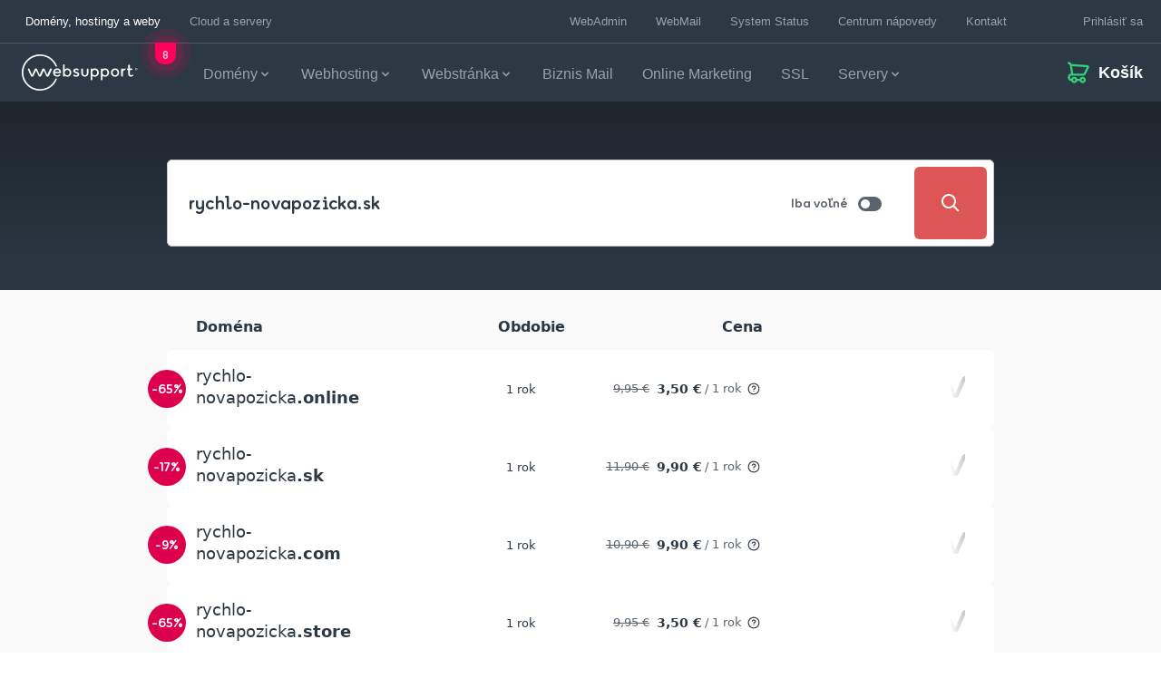

--- FILE ---
content_type: text/css; charset=utf-8
request_url: https://www.websupport.sk/app/themes/websupport/dist/styles/tw-utils.css?id=f635c92a1ec9a3edd0cf68f62eb98751
body_size: 10568
content:
.glightbox-container{-webkit-text-size-adjust:100%;text-size-adjust:100%;backface-visibility:hidden;height:100%;left:0;outline:none;overflow:hidden;position:fixed;top:0;touch-action:none;width:100%;z-index:999999!important}.glightbox-container.inactive{display:none}.glightbox-container .gcontainer{height:100%;overflow:hidden;position:relative;width:100%;z-index:9999}.glightbox-container .gslider{align-items:center;display:flex!important;height:100%;justify-content:center;left:0;overflow:hidden;position:relative;top:0;transform:translateZ(0);transition:transform .4s ease;width:100%}.glightbox-container .gslide{align-items:center;display:flex;justify-content:center;opacity:0;position:absolute;-webkit-user-select:none;-ms-user-select:none;user-select:none;width:100%}.glightbox-container .gslide.current{opacity:1;position:relative;z-index:99999}.glightbox-container .gslide.prev{opacity:1;z-index:9999}.glightbox-container .gslide-inner-content{width:100%}.glightbox-container .ginner-container{display:flex;flex-direction:column;height:100vh;justify-content:center;margin:auto;max-width:100%;position:relative;width:100%}.glightbox-container .ginner-container.gvideo-container{width:100%}.glightbox-container .ginner-container.desc-bottom,.glightbox-container .ginner-container.desc-top{flex-direction:column}.glightbox-container .ginner-container.desc-left,.glightbox-container .ginner-container.desc-right{max-width:100%!important}.gslide iframe,.gslide video{-webkit-overflow-scrolling:touch;border:none;min-height:165px;outline:none!important;touch-action:auto}.gslide:not(.current){pointer-events:none}.gslide-image{align-items:center}.gslide-image img{border:none;display:block;float:none;height:auto;margin:auto;max-height:100vh;max-width:100vw;min-width:200px;object-fit:cover;outline:none;padding:0;touch-action:none;-webkit-user-select:none;-ms-user-select:none;user-select:none;width:auto}.desc-bottom .gslide-image img,.desc-top .gslide-image img{width:auto}.desc-left .gslide-image img,.desc-right .gslide-image img{max-width:100%;width:auto}.gslide-image img.zoomable{position:relative}.gslide-image img.dragging{cursor:grabbing!important;transition:none}.gslide-video{max-width:100vh;position:relative;width:100%!important}.gslide-video .plyr__poster-enabled.plyr--loading .plyr__poster{display:none}.gslide-video .gvideo-wrapper{margin:auto;width:100%}.gslide-video:before{background:rgba(255,0,0,.34);content:"";display:none;height:100%;position:absolute;width:100%}.gslide-video.playing:before{display:none}.gslide-video.fullscreen{height:75vh;max-width:100%!important;min-width:100%}.gslide-video.fullscreen video{max-width:100%!important;width:100%!important}.gslide-inline{background:#fff;margin:auto;max-height:calc(100vh - 40px);max-width:100%;overflow:auto;text-align:left}.gslide-inline .ginlined-content{padding:20px;width:100%}.gslide-inline .dragging{cursor:grabbing!important;transition:none}.ginlined-content{display:block!important;opacity:1;overflow:auto}.gslide-external{background:#fff;display:flex;height:100%;max-height:75vh;min-width:100%;overflow:auto;padding:0;width:100%}.gslide-media{display:flex;width:auto}.zoomed .gslide-media{box-shadow:none!important}.desc-bottom .gslide-media,.desc-top .gslide-media{flex-direction:column;margin:0 auto}.gslide-description{flex:1 0 100%;position:relative}.gslide-description.description-left,.gslide-description.description-right{max-width:100%}.gslide-description.description-bottom,.gslide-description.description-top{margin:0 auto;width:100%}.gslide-description p{margin-bottom:12px}.gslide-description p:last-child{margin-bottom:0}.glightbox-button-hidden,.zoomed .gslide-description{display:none}.glightbox-mobile .glightbox-container .gslide-description{background:linear-gradient(180deg,transparent 0,rgba(0,0,0,.75));bottom:0;height:auto!important;max-height:78vh;max-width:100vw!important;order:2!important;overflow:auto!important;padding:19px 11px 50px;position:absolute;transition:opacity .3s linear;width:100%}.glightbox-mobile .glightbox-container .gslide-title{color:#fff;font-size:1em}.glightbox-mobile .glightbox-container .gslide-desc{color:#a1a1a1}.glightbox-mobile .glightbox-container .gslide-desc a{color:#fff;font-weight:700}.glightbox-mobile .glightbox-container .gslide-desc *{color:inherit}.glightbox-mobile .glightbox-container .gslide-desc .desc-more{color:#fff;opacity:.4}.gdesc-open .gslide-media{opacity:.4;transition:opacity .5s ease}.gdesc-open .gdesc-inner{padding-bottom:30px}.gdesc-closed .gslide-media{opacity:1;transition:opacity .5s ease}.greset{transition:all .3s ease}.gabsolute{position:absolute}.grelative{position:relative}.glightbox-desc{display:none!important}.glightbox-open{overflow:hidden}.gloader{animation:lightboxLoader .8s linear infinite;border:2px solid #fff;border-radius:50%;border-right-color:transparent;display:block;height:25px;left:0;margin:0 auto;position:absolute;right:0;top:47%;width:25px;z-index:9999}.goverlay{height:calc(100vh + 1px);left:0;position:fixed;top:-1px;width:100%;will-change:opacity}.glightbox-mobile .goverlay,.goverlay{background:#000}.gclose,.gnext,.gprev{align-items:center;border:none;cursor:pointer;display:flex;flex-direction:column;height:44px;justify-content:center;width:26px;z-index:99999}.gclose svg,.gnext svg,.gprev svg{display:block;height:auto;margin:0;padding:0;width:25px}.gclose.disabled,.gnext.disabled,.gprev.disabled{opacity:.1}.gclose .garrow,.gnext .garrow,.gprev .garrow{stroke:#fff}.gbtn.focused{outline:2px solid #0f3d81}iframe.wait-autoplay{opacity:0}.glightbox-closing .gclose,.glightbox-closing .gnext,.glightbox-closing .gprev{opacity:0!important}.glightbox-clean .gslide-description{background:#fff}.glightbox-clean .gdesc-inner{padding:22px 20px}.glightbox-clean .gslide-title{color:#000;font-family:arial;font-size:1em;font-weight:400;line-height:1.4em;margin-bottom:19px}.glightbox-clean .gslide-desc{font-family:arial;font-size:.86em;line-height:1.4em;margin-bottom:0}.glightbox-clean .gslide-video{background:#000}.glightbox-clean .gclose,.glightbox-clean .gnext,.glightbox-clean .gprev{background-color:rgba(0,0,0,.75);border-radius:4px}.glightbox-clean .gclose path,.glightbox-clean .gnext path,.glightbox-clean .gprev path{fill:#fff}.glightbox-clean .gprev{left:30px}.glightbox-clean .gnext,.glightbox-clean .gprev{height:50px;position:absolute;top:-100%;width:40px}.glightbox-clean .gnext{right:30px}.glightbox-clean .gclose{height:35px;position:absolute;right:10px;top:15px;width:35px}.glightbox-clean .gclose svg{height:auto;width:18px}.glightbox-clean .gclose:hover{opacity:1}.gfadeIn{animation:gfadeIn .5s ease}.gfadeOut{animation:gfadeOut .5s ease}.gslideOutLeft{animation:gslideOutLeft .3s ease}.gslideInLeft{animation:gslideInLeft .3s ease}.gslideOutRight{animation:gslideOutRight .3s ease}.gslideInRight{animation:gslideInRight .3s ease}.gzoomIn{animation:gzoomIn .5s ease}.gzoomOut{animation:gzoomOut .5s ease}@keyframes lightboxLoader{0%{transform:rotate(0deg)}to{transform:rotate(1turn)}}@keyframes gfadeIn{0%{opacity:0}to{opacity:1}}@keyframes gfadeOut{0%{opacity:1}to{opacity:0}}@keyframes gslideInLeft{0%{opacity:0;transform:translate3d(-60%,0,0)}to{opacity:1;transform:translateZ(0);visibility:visible}}@keyframes gslideOutLeft{0%{opacity:1;transform:translateZ(0);visibility:visible}to{opacity:0;transform:translate3d(-60%,0,0);visibility:hidden}}@keyframes gslideInRight{0%{opacity:0;transform:translate3d(60%,0,0);visibility:visible}to{opacity:1;transform:translateZ(0)}}@keyframes gslideOutRight{0%{opacity:1;transform:translateZ(0);visibility:visible}to{opacity:0;transform:translate3d(60%,0,0)}}@keyframes gzoomIn{0%{opacity:0;transform:scale3d(.3,.3,.3)}to{opacity:1}}@keyframes gzoomOut{0%{opacity:1}50%{opacity:0;transform:scale3d(.3,.3,.3)}to{opacity:0}}@media (min-width:769px){.glightbox-container .ginner-container{flex-direction:row;height:auto;width:auto}.glightbox-container .ginner-container.desc-top .gslide-description{order:0}.glightbox-container .ginner-container.desc-top .gslide-image,.glightbox-container .ginner-container.desc-top .gslide-image img{order:1}.glightbox-container .ginner-container.desc-left .gslide-description{order:0}.glightbox-container .ginner-container.desc-left .gslide-image{order:1}.gslide-image img{max-height:97vh;max-width:100%}.gslide-image img.zoomable{cursor:zoom-in}.zoomed .gslide-image img.zoomable{cursor:grab}.gslide-inline{max-height:95vh}.gslide-external{max-height:100vh}.gslide-description.description-left,.gslide-description.description-right{max-width:275px}.glightbox-open{height:auto}.goverlay{background:rgba(0,0,0,.92)}.glightbox-clean .gslide-media{box-shadow:1px 2px 9px 0 rgba(0,0,0,.65)}.glightbox-clean .description-left .gdesc-inner,.glightbox-clean .description-right .gdesc-inner{height:100%;overflow-y:auto;position:absolute}.glightbox-clean .gclose,.glightbox-clean .gnext,.glightbox-clean .gprev{background-color:rgba(0,0,0,.32)}.glightbox-clean .gclose:hover,.glightbox-clean .gnext:hover,.glightbox-clean .gprev:hover{background-color:rgba(0,0,0,.7)}.glightbox-clean .gnext,.glightbox-clean .gprev{top:45%}}@media (min-width:992px){.glightbox-clean .gclose{opacity:.7;right:20px}}@media screen and (max-height:420px){.goverlay{background:#000}}
.sr-only{clip:rect(0,0,0,0);border-width:0;height:1px;margin:-1px;overflow:hidden;padding:0;position:absolute;white-space:nowrap;width:1px}.pointer-events-none{pointer-events:none}.pointer-events-auto{pointer-events:auto}.visible{visibility:visible}.invisible{visibility:hidden}.static{position:static}.fixed{position:fixed}.absolute{position:absolute}.relative{position:relative}.sticky{position:sticky}.inset-0{left:0;right:0}.inset-0,.inset-y-0{bottom:0;top:0}.top-0{top:0}.top-2{top:.5rem}.top-4{top:1rem}.top-8{top:2rem}.top-10{top:2.5rem}.top-12{top:3rem}.top-auto{top:auto}.-top-2{top:-.5rem}.-top-3{top:-.75rem}.-top-5{top:-1.25rem}.-top-14{top:-3.5rem}.-top-16{top:-4rem}.-top-20{top:-5rem}.-top-28{top:-7rem}.top-1\/2{top:50%}.top-full{top:100%}.right-0{right:0}.right-2{right:.5rem}.right-3{right:.75rem}.right-4{right:1rem}.right-5{right:1.25rem}.right-6{right:1.5rem}.right-9{right:2.25rem}.right-10{right:2.5rem}.right-14{right:3.5rem}.right-16{right:4rem}.right-auto{right:auto}.-right-1{right:-.25rem}.-right-2{right:-.5rem}.-right-4{right:-1rem}.-right-9{right:-2.25rem}.-right-10{right:-2.5rem}.-right-12{right:-3rem}.-right-28{right:-7rem}.bottom-0{bottom:0}.bottom-3{bottom:.75rem}.bottom-4{bottom:1rem}.bottom-5{bottom:1.25rem}.bottom-10{bottom:2.5rem}.bottom-20{bottom:5rem}.bottom-36{bottom:9rem}.-bottom-3{bottom:-.75rem}.-bottom-4{bottom:-1rem}.-bottom-8{bottom:-2rem}.-bottom-12{bottom:-3rem}.-bottom-14{bottom:-3.5rem}.-bottom-40{bottom:-10rem}.-bottom-52{bottom:-13rem}.left-0{left:0}.left-2{left:.5rem}.left-10{left:2.5rem}.left-12{left:3rem}.left-auto{left:auto}.-left-10{left:-2.5rem}.-left-12{left:-3rem}.-left-14{left:-3.5rem}.-left-24{left:-6rem}.-left-32{left:-8rem}.-left-full{left:-100%}.z-0{z-index:0}.z-1{z-index:1}.z-10{z-index:10}.z-20{z-index:20}.z-30{z-index:30}.z-40{z-index:40}.z-50{z-index:50}.z-100{z-index:100}.order-1{order:1}.order-2{order:2}.order-3{order:3}.order-4{order:4}.order-5{order:5}.order-10{order:10}.order-11{order:11}.order-12{order:12}.order-first{order:-9999}.order-last{order:9999}.col-span-1{grid-column:span 1/span 1}.col-span-2{grid-column:span 2/span 2}.col-span-3{grid-column:span 3/span 3}.col-span-4{grid-column:span 4/span 4}.col-span-5{grid-column:span 5/span 5}.col-span-7{grid-column:span 7/span 7}.col-span-8{grid-column:span 8/span 8}.col-span-11{grid-column:span 11/span 11}.col-span-12{grid-column:span 12/span 12}.float-right{float:right}.clear-right{clear:right}.m-0{margin:0}.m-2{margin:.5rem}.m-3{margin:.75rem}.m-auto{margin:auto}.mx-0{margin-left:0;margin-right:0}.mx-2{margin-left:.5rem;margin-right:.5rem}.mx-4{margin-left:1rem;margin-right:1rem}.mx-5{margin-left:1.25rem;margin-right:1.25rem}.mx-auto{margin-left:auto;margin-right:auto}.-mx-3{margin-left:-.75rem;margin-right:-.75rem}.my-6{margin-bottom:1.5rem;margin-top:1.5rem}.my-10{margin-bottom:2.5rem;margin-top:2.5rem}.mt-0{margin-top:0}.mt-1{margin-top:.25rem}.mt-2{margin-top:.5rem}.mt-3{margin-top:.75rem}.mt-4{margin-top:1rem}.mt-5{margin-top:1.25rem}.mt-6{margin-top:1.5rem}.mt-8{margin-top:2rem}.mt-9{margin-top:2.25rem}.mt-10{margin-top:2.5rem}.mt-11{margin-top:2.75rem}.mt-12{margin-top:3rem}.mt-14{margin-top:3.5rem}.mt-16{margin-top:4rem}.mt-20{margin-top:5rem}.mt-24{margin-top:6rem}.mt-28{margin-top:7rem}.mt-40{margin-top:10rem}.mt-auto{margin-top:auto}.-mt-1{margin-top:-.25rem}.-mt-2{margin-top:-.5rem}.-mt-3{margin-top:-.75rem}.-mt-9{margin-top:-2.25rem}.-mt-10{margin-top:-2.5rem}.-mt-24{margin-top:-6rem}.-mt-58{margin-top:-3.625rem}.mr-0{margin-right:0}.mr-2{margin-right:.5rem}.mr-3{margin-right:.75rem}.mr-4{margin-right:1rem}.mr-6{margin-right:1.5rem}.mr-8{margin-right:2rem}.mr-auto{margin-right:auto}.mr-0\.5{margin-right:.125rem}.mb-0{margin-bottom:0}.mb-1{margin-bottom:.25rem}.mb-2{margin-bottom:.5rem}.mb-3{margin-bottom:.75rem}.mb-4{margin-bottom:1rem}.mb-5{margin-bottom:1.25rem}.mb-6{margin-bottom:1.5rem}.mb-7{margin-bottom:1.75rem}.mb-8{margin-bottom:2rem}.mb-10{margin-bottom:2.5rem}.mb-11{margin-bottom:2.75rem}.mb-12{margin-bottom:3rem}.mb-14{margin-bottom:3.5rem}.mb-16{margin-bottom:4rem}.mb-18{margin-bottom:4.5rem}.mb-26{margin-bottom:6.5rem}.mb-28{margin-bottom:7rem}.mb-auto{margin-bottom:auto}.mb-0\.5{margin-bottom:.125rem}.mb-1\.5{margin-bottom:.375rem}.mb-3\.5{margin-bottom:.875rem}.-mb-9{margin-bottom:-2.25rem}.-mb-10{margin-bottom:-2.5rem}.-mb-28{margin-bottom:-7rem}.mb-5\.5{margin-bottom:1.375rem}.ml-0{margin-left:0}.ml-1{margin-left:.25rem}.ml-2{margin-left:.5rem}.ml-3{margin-left:.75rem}.ml-4{margin-left:1rem}.ml-6{margin-left:1.5rem}.ml-16{margin-left:4rem}.ml-25{margin-left:6.25rem}.ml-auto{margin-left:auto}.ml-1\.5{margin-left:.375rem}.-ml-3{margin-left:-.75rem}.-ml-4{margin-left:-1rem}.block{display:block}.inline-block{display:inline-block}.inline{display:inline}.flex{display:flex}.inline-flex{display:inline-flex}.table{display:table}.grid{display:grid}.contents{display:contents}.hidden{display:none}.h-0{height:0}.h-3{height:.75rem}.h-4{height:1rem}.h-5{height:1.25rem}.h-6{height:1.5rem}.h-7{height:1.875rem}.h-8{height:2rem}.h-9{height:2.25rem}.h-10{height:2.5rem}.h-11{height:2.8125rem}.h-13{height:3.25rem}.h-14{height:3.5rem}.h-16{height:4rem}.h-18{height:4.5rem}.h-20{height:5rem}.h-28{height:7rem}.h-40{height:10rem}.h-48{height:12rem}.h-auto{height:auto}.h-3\.5{height:.875rem}.h-full{height:100%}.h-6\.5{height:1.625rem}.h-13\.5{height:3.375rem}.max-h-0{max-height:0}.max-h-7{max-height:1.875rem}.max-h-48{max-height:12rem}.max-h-56{max-height:14rem}.max-h-full{max-height:100%}.min-h-11{min-height:2.75rem}.min-h-72{min-height:18rem}.min-h-screen{min-height:100vh}.min-h-72\.5{min-height:18.125rem}.w-3{width:.75rem}.w-4{width:1rem}.w-5{width:1.25rem}.w-6{width:1.5rem}.w-7{width:1.75rem}.w-8{width:2rem}.w-10{width:2.5rem}.w-12{width:3.125rem}.w-13{width:3.25rem}.w-16{width:4rem}.w-18{width:4.5rem}.w-20{width:5rem}.w-21{width:5.25rem}.w-22{width:5.5rem}.w-32{width:8rem}.w-38{width:9.5rem}.w-40{width:10rem}.w-48{width:12rem}.w-65{width:16.25rem}.w-80{width:20rem}.w-96{width:24rem}.w-135{width:33.75rem}.w-auto{width:auto}.w-3\.5{width:.875rem}.w-1\/2,.w-3\/6{width:50%}.w-5\/6{width:83.333333%}.w-5\/12{width:41.666667%}.w-full{width:100%}.min-w-0{min-width:0}.max-w-12{max-width:3.125rem}.max-w-151{max-width:37.625rem}.max-w-sm{max-width:24rem}.max-w-lg{max-width:32rem}.max-w-xl{max-width:36rem}.max-w-2xl{max-width:42rem}.max-w-3xl{max-width:48rem}.max-w-4xl{max-width:56rem}.max-w-5xl{max-width:64rem}.max-w-full{max-width:100%}.max-w-screen-lg{max-width:1024px}.max-w-screen-xl{max-width:1288px}.max-w-screen-2xl{max-width:1600px}.max-w-screen-3xl{max-width:1920px}.flex-1{flex:1 1 0%}.flex-auto{flex:1 1 auto}.flex-initial{flex:0 1 auto}.flex-shrink-0{flex-shrink:0}.flex-grow{flex-grow:1}.table-auto{table-layout:auto}.table-fixed{table-layout:fixed}.border-collapse{border-collapse:collapse}.transform{--tw-translate-x:0;--tw-translate-y:0;--tw-rotate:0;--tw-skew-x:0;--tw-skew-y:0;--tw-scale-x:1;--tw-scale-y:1;transform:translateX(var(--tw-translate-x)) translateY(var(--tw-translate-y)) rotate(var(--tw-rotate)) skewX(var(--tw-skew-x)) skewY(var(--tw-skew-y)) scaleX(var(--tw-scale-x)) scaleY(var(--tw-scale-y))}.translate-x-0{--tw-translate-x:0px}.translate-x-full{--tw-translate-x:100%}.-translate-y-1{--tw-translate-y:-0.25rem}.-translate-y-16{--tw-translate-y:-4rem}.focus\:translate-y-0:focus{--tw-translate-y:0px}.scale-90{--tw-scale-x:.9;--tw-scale-y:.9}.scale-100{--tw-scale-x:1;--tw-scale-y:1}.hover\:scale-105:hover{--tw-scale-x:1.05;--tw-scale-y:1.05}@keyframes spin{to{transform:rotate(1turn)}}@keyframes ping{75%,to{opacity:0;transform:scale(2)}}@keyframes pulse{50%{opacity:.5}}@keyframes bounce{0%,to{animation-timing-function:cubic-bezier(.8,0,1,1);transform:translateY(-25%)}50%{animation-timing-function:cubic-bezier(0,0,.2,1);transform:none}}@keyframes slideInFade{0%{opacity:0;transform:translateX(0)}50%{opacity:1}to{opacity:1;transform:translateX(24px)}}@keyframes slideOutFade{0%{opacity:1;transform:translateX(24px)}50%{opacity:0}to{opacity:0;transform:translateX(0)}}.animate-slide-in-fade{animation:slideInFade .3s ease-in-out forwards}.animate-slide-out-fade{animation:slideOutFade .3s ease-in-out forwards}.cursor-default{cursor:default}.cursor-pointer{cursor:pointer}.cursor-grab{cursor:grab}.hover\:cursor-pointer:hover{cursor:pointer}.select-none{-webkit-user-select:none;-ms-user-select:none;user-select:none}.resize{resize:both}.appearance-none{appearance:none}.grid-flow-row{grid-auto-flow:row}.grid-cols-1{grid-template-columns:repeat(1,minmax(0,1fr))}.grid-cols-2{grid-template-columns:repeat(2,minmax(0,1fr))}.grid-cols-3{grid-template-columns:repeat(3,minmax(0,1fr))}.grid-cols-4{grid-template-columns:repeat(4,minmax(0,1fr))}.grid-cols-5{grid-template-columns:repeat(5,minmax(0,1fr))}.grid-cols-12{grid-template-columns:repeat(12,minmax(0,1fr))}.flex-row{flex-direction:row}.flex-row-reverse{flex-direction:row-reverse}.flex-col{flex-direction:column}.flex-wrap{flex-wrap:wrap}.items-start{align-items:flex-start}.items-end{align-items:flex-end}.items-center{align-items:center}.items-stretch{align-items:stretch}.justify-start{justify-content:flex-start}.justify-end{justify-content:flex-end}.justify-center{justify-content:center}.justify-between{justify-content:space-between}.justify-items-stretch{justify-items:stretch}.gap-0{gap:0}.gap-1{gap:.25rem}.gap-2{gap:.5rem}.gap-4{gap:1rem}.gap-6{gap:1.5rem}.gap-7{gap:1.75rem}.gap-8{gap:2rem}.gap-11{gap:2.75rem}.gap-12{gap:3rem}.gap-4\.5{gap:1.125rem}.gap-7\.5{gap:1.875rem}.gap-9\.5{gap:2.375rem}.gap-x-0{column-gap:0}.gap-x-2{column-gap:.5rem}.gap-x-4{column-gap:1rem}.gap-x-6{column-gap:1.5rem}.gap-x-8{column-gap:2rem}.gap-x-20{column-gap:5rem}.gap-y-2{row-gap:.5rem}.gap-y-6{row-gap:1.5rem}.gap-y-8{row-gap:2rem}.gap-y-12{row-gap:3rem}.gap-y-16{row-gap:4rem}.space-x-2>:not([hidden])~:not([hidden]){--tw-space-x-reverse:0;margin-left:calc(.5rem*(1 - var(--tw-space-x-reverse)));margin-right:calc(.5rem*var(--tw-space-x-reverse))}.space-x-8>:not([hidden])~:not([hidden]){--tw-space-x-reverse:0;margin-left:calc(2rem*(1 - var(--tw-space-x-reverse)));margin-right:calc(2rem*var(--tw-space-x-reverse))}.self-start{align-self:flex-start}.self-end{align-self:flex-end}.self-center{align-self:center}.justify-self-end{justify-self:end}.justify-self-center{justify-self:center}.overflow-auto{overflow:auto}.overflow-hidden{overflow:hidden}.overflow-visible{overflow:visible}.overflow-x-auto{overflow-x:auto}.overflow-y-auto{overflow-y:auto}.overflow-x-hidden{overflow-x:hidden}.overflow-y-hidden{overflow-y:hidden}.overflow-x-scroll{overflow-x:scroll}.truncate{overflow:hidden;white-space:nowrap}.overflow-ellipsis,.truncate{text-overflow:ellipsis}.whitespace-nowrap{white-space:nowrap}.break-words{overflow-wrap:break-word}.rounded-2{border-radius:2px}.rounded-20{border-radius:20px}.rounded-50{border-radius:50px}.rounded-100{border-radius:100px}.rounded{border-radius:6px}.rounded-full{border-radius:9999px}.rounded-t{border-top-left-radius:6px;border-top-right-radius:6px}.rounded-r-50{border-bottom-right-radius:50px;border-top-right-radius:50px}.rounded-r{border-bottom-right-radius:6px;border-top-right-radius:6px}.rounded-b-50{border-bottom-left-radius:50px;border-bottom-right-radius:50px}.rounded-b{border-bottom-right-radius:6px}.rounded-b,.rounded-l{border-bottom-left-radius:6px}.rounded-l,.rounded-tl{border-top-left-radius:6px}.rounded-tr{border-top-right-radius:6px}.rounded-br{border-bottom-right-radius:6px}.rounded-bl{border-bottom-left-radius:6px}.border-0{border-width:0}.border-2{border-width:2px}.border{border-width:1px}.border-t-0{border-top-width:0}.border-t-4{border-top-width:4px}.border-t{border-top-width:1px}.border-r-2{border-right-width:2px}.border-r{border-right-width:1px}.border-b-2{border-bottom-width:2px}.border-b{border-bottom-width:1px}.border-l-0{border-left-width:0}.border-l{border-left-width:1px}.border-solid{border-style:solid}.border-none{border-style:none}.border-transparent{border-color:transparent}.border-white{--tw-border-opacity:1;border-color:rgba(255,255,255,var(--tw-border-opacity))}.border-navy{--tw-border-opacity:1;border-color:rgba(44,56,67,var(--tw-border-opacity))}.border-navy-m1{--tw-border-opacity:1;border-color:rgba(78,89,100,var(--tw-border-opacity))}.border-navy-m3{--tw-border-opacity:1;border-color:rgba(151,161,171,var(--tw-border-opacity))}.border-navy-m4{--tw-border-opacity:1;border-color:rgba(190,200,209,var(--tw-border-opacity))}.border-navy-m5{--tw-border-opacity:1;border-color:rgba(231,240,248,var(--tw-border-opacity))}.border-gem{--tw-border-opacity:1;border-color:rgba(47,209,125,var(--tw-border-opacity))}.border-brick{--tw-border-opacity:1;border-color:rgba(221,86,86,var(--tw-border-opacity))}.dark .dark\:border-black{--tw-border-opacity:1;border-color:rgba(44,56,67,var(--tw-border-opacity))}.dark .dark\:border-navy-p1{--tw-border-opacity:1;border-color:rgba(30,38,45,var(--tw-border-opacity))}.dark .dark\:border-navy-m1{--tw-border-opacity:1;border-color:rgba(78,89,100,var(--tw-border-opacity))}.dark .dark\:border-navy-m3{--tw-border-opacity:1;border-color:rgba(151,161,171,var(--tw-border-opacity))}.dark .dark\:border-gem-neon{--tw-border-opacity:1;border-color:rgba(0,255,160,var(--tw-border-opacity))}.dark .dark\:hover\:border-navy-m2:hover{--tw-border-opacity:1;border-color:rgba(113,124,134,var(--tw-border-opacity))}.bg-transparent{background-color:transparent}.bg-black{--tw-bg-opacity:1;background-color:rgba(44,56,67,var(--tw-bg-opacity))}.bg-white{--tw-bg-opacity:1;background-color:rgba(255,255,255,var(--tw-bg-opacity))}.bg-navy-p2{--tw-bg-opacity:1;background-color:rgba(17,21,24,var(--tw-bg-opacity))}.bg-navy-p1{--tw-bg-opacity:1;background-color:rgba(30,38,45,var(--tw-bg-opacity))}.bg-navy{--tw-bg-opacity:1;background-color:rgba(44,56,67,var(--tw-bg-opacity))}.bg-navy-m1{--tw-bg-opacity:1;background-color:rgba(78,89,100,var(--tw-bg-opacity))}.bg-navy-m2{--tw-bg-opacity:1;background-color:rgba(113,124,134,var(--tw-bg-opacity))}.bg-navy-m3{--tw-bg-opacity:1;background-color:rgba(151,161,171,var(--tw-bg-opacity))}.bg-navy-m4{--tw-bg-opacity:1;background-color:rgba(190,200,209,var(--tw-bg-opacity))}.bg-navy-m5{--tw-bg-opacity:1;background-color:rgba(231,240,248,var(--tw-bg-opacity))}.bg-gem{--tw-bg-opacity:1;background-color:rgba(47,209,125,var(--tw-bg-opacity))}.bg-gem-neon{--tw-bg-opacity:1;background-color:rgba(0,255,160,var(--tw-bg-opacity))}.bg-king{--tw-bg-opacity:1;background-color:rgba(20,135,235,var(--tw-bg-opacity))}.bg-king-neon{--tw-bg-opacity:1;background-color:rgba(20,55,255,var(--tw-bg-opacity))}.bg-brick{--tw-bg-opacity:1;background-color:rgba(221,86,86,var(--tw-bg-opacity))}.bg-brick-neon{--tw-bg-opacity:1;background-color:rgba(255,0,90,var(--tw-bg-opacity))}.bg-flamingo{--tw-bg-opacity:1;background-color:rgba(215,80,175,var(--tw-bg-opacity))}.bg-flamingo-neon{--tw-bg-opacity:1;background-color:rgba(255,0,200,var(--tw-bg-opacity))}.bg-plum{--tw-bg-opacity:1;background-color:rgba(122,75,227,var(--tw-bg-opacity))}.bg-plum-neon{--tw-bg-opacity:1;background-color:rgba(210,60,255,var(--tw-bg-opacity))}.bg-pumpkin{--tw-bg-opacity:1;background-color:rgba(240,120,40,var(--tw-bg-opacity))}.bg-pumpkin-neon{--tw-bg-opacity:1;background-color:rgba(255,90,20,var(--tw-bg-opacity))}.bg-sun{--tw-bg-opacity:1;background-color:rgba(249,194,14,var(--tw-bg-opacity))}.bg-sun-neon{--tw-bg-opacity:1;background-color:rgba(255,249,22,var(--tw-bg-opacity))}.bg-aqua{--tw-bg-opacity:1;background-color:rgba(70,225,215,var(--tw-bg-opacity))}.bg-aqua-neon{--tw-bg-opacity:1;background-color:rgba(0,235,255,var(--tw-bg-opacity))}.bg-green-neon{--tw-bg-opacity:1;background-color:rgba(196,255,22,var(--tw-bg-opacity))}.bg-waves-red{--tw-bg-opacity:1;background-color:rgba(202,77,72,var(--tw-bg-opacity))}.bg-waves-red-m1{--tw-bg-opacity:1;background-color:rgba(211,81,81,var(--tw-bg-opacity))}.bg-waves-blue{--tw-bg-opacity:1;background-color:rgba(32,145,244,var(--tw-bg-opacity))}.bg-waves-green{--tw-bg-opacity:1;background-color:rgba(65,214,135,var(--tw-bg-opacity))}.group:hover .group-hover\:bg-black{--tw-bg-opacity:1;background-color:rgba(44,56,67,var(--tw-bg-opacity))}.group:hover .group-hover\:bg-navy-m1{--tw-bg-opacity:1;background-color:rgba(78,89,100,var(--tw-bg-opacity))}.hover\:bg-white:hover{--tw-bg-opacity:1;background-color:rgba(255,255,255,var(--tw-bg-opacity))}.hover\:bg-navy-p1:hover{--tw-bg-opacity:1;background-color:rgba(30,38,45,var(--tw-bg-opacity))}.hover\:bg-navy-m1:hover{--tw-bg-opacity:1;background-color:rgba(78,89,100,var(--tw-bg-opacity))}.hover\:bg-navy-m40:hover{--tw-bg-opacity:1;background-color:rgba(249,251,252,var(--tw-bg-opacity))}.hover\:bg-navy-m5:hover{--tw-bg-opacity:1;background-color:rgba(231,240,248,var(--tw-bg-opacity))}.hover\:bg-gem:hover{--tw-bg-opacity:1;background-color:rgba(47,209,125,var(--tw-bg-opacity))}.hover\:bg-gem-neon:hover{--tw-bg-opacity:1;background-color:rgba(0,255,160,var(--tw-bg-opacity))}.hover\:bg-king:hover{--tw-bg-opacity:1;background-color:rgba(20,135,235,var(--tw-bg-opacity))}.hover\:bg-brick:hover{--tw-bg-opacity:1;background-color:rgba(221,86,86,var(--tw-bg-opacity))}.dark .dark\:bg-white{--tw-bg-opacity:1;background-color:rgba(255,255,255,var(--tw-bg-opacity))}.dark .dark\:bg-navy-p2{--tw-bg-opacity:1;background-color:rgba(17,21,24,var(--tw-bg-opacity))}.dark .dark\:bg-navy-p1{--tw-bg-opacity:1;background-color:rgba(30,38,45,var(--tw-bg-opacity))}.dark .dark\:bg-navy{--tw-bg-opacity:1;background-color:rgba(44,56,67,var(--tw-bg-opacity))}.dark .dark\:bg-navy-m1{--tw-bg-opacity:1;background-color:rgba(78,89,100,var(--tw-bg-opacity))}.dark .dark\:bg-navy-m2{--tw-bg-opacity:1;background-color:rgba(113,124,134,var(--tw-bg-opacity))}.dark .dark\:bg-navy-m5{--tw-bg-opacity:1;background-color:rgba(231,240,248,var(--tw-bg-opacity))}.dark .dark\:bg-gem-neon{--tw-bg-opacity:1;background-color:rgba(0,255,160,var(--tw-bg-opacity))}.dark .dark\:hover\:bg-navy-m1:hover{--tw-bg-opacity:1;background-color:rgba(78,89,100,var(--tw-bg-opacity))}.dark .dark\:hover\:bg-navy-m5:hover{--tw-bg-opacity:1;background-color:rgba(231,240,248,var(--tw-bg-opacity))}.dark .dark\:hover\:bg-king:hover{--tw-bg-opacity:1;background-color:rgba(20,135,235,var(--tw-bg-opacity))}.bg-opacity-50,.hover\:bg-opacity-50:hover{--tw-bg-opacity:0.5}.bg-gradient-to-t{background-image:linear-gradient(to top,var(--tw-gradient-stops))}.bg-gradient-to-b{background-image:linear-gradient(to bottom,var(--tw-gradient-stops))}.bg-gradient-to-l{background-image:linear-gradient(to left,var(--tw-gradient-stops))}.from-white{--tw-gradient-from:#fff;--tw-gradient-stops:var(--tw-gradient-from),var(--tw-gradient-to,hsla(0,0%,100%,0))}.from-navy-p1{--tw-gradient-from:#1e262d;--tw-gradient-stops:var(--tw-gradient-from),var(--tw-gradient-to,rgba(30,38,45,0))}.from-navy{--tw-gradient-from:#2c3843;--tw-gradient-stops:var(--tw-gradient-from),var(--tw-gradient-to,rgba(44,56,67,0))}.from-navy-m5{--tw-gradient-from:#e7f0f8;--tw-gradient-stops:var(--tw-gradient-from),var(--tw-gradient-to,rgba(231,240,248,0))}.dark .dark\:from-navy-p1{--tw-gradient-from:#1e262d;--tw-gradient-stops:var(--tw-gradient-from),var(--tw-gradient-to,rgba(30,38,45,0))}.to-white{--tw-gradient-to:#fff}.to-navy-p1{--tw-gradient-to:#1e262d}.to-navy{--tw-gradient-to:#2c3843}.to-navy-m5{--tw-gradient-to:#e7f0f8}.dark .dark\:to-navy{--tw-gradient-to:#2c3843}.bg-contain{background-size:contain}.bg-right-bottom{background-position:100% 100%}.bg-right-top{background-position:100% 0}.bg-no-repeat{background-repeat:no-repeat}.fill-current{fill:currentColor}.stroke-current{stroke:currentColor}.object-contain{object-fit:contain}.object-cover{object-fit:cover}.p-0{padding:0}.p-1{padding:.25rem}.p-2{padding:.5rem}.p-3{padding:.75rem}.p-4{padding:1rem}.p-5{padding:1.25rem}.p-7{padding:1.75rem}.p-8{padding:2rem}.p-14{padding:3.5rem}.px-0{padding-left:0;padding-right:0}.px-1{padding-left:.25rem;padding-right:.25rem}.px-2{padding-left:.5rem;padding-right:.5rem}.px-3{padding-left:.75rem;padding-right:.75rem}.px-4{padding-left:1rem;padding-right:1rem}.px-6{padding-left:1.5rem;padding-right:1.5rem}.px-7{padding-left:1.75rem;padding-right:1.75rem}.px-8{padding-left:2rem;padding-right:2rem}.px-10{padding-left:2.5rem;padding-right:2.5rem}.px-12{padding-left:3rem;padding-right:3rem}.px-14{padding-left:3.5rem;padding-right:3.5rem}.py-0{padding-bottom:0;padding-top:0}.py-1{padding-bottom:.25rem;padding-top:.25rem}.py-2{padding-bottom:.5rem;padding-top:.5rem}.py-3{padding-bottom:.75rem;padding-top:.75rem}.py-4{padding-bottom:1rem;padding-top:1rem}.py-5{padding-bottom:1.25rem;padding-top:1.25rem}.py-6{padding-bottom:1.5rem;padding-top:1.5rem}.py-7{padding-bottom:1.75rem;padding-top:1.75rem}.py-8{padding-bottom:2rem;padding-top:2rem}.py-9{padding-bottom:2.25rem;padding-top:2.25rem}.py-10{padding-bottom:2.5rem;padding-top:2.5rem}.py-12{padding-bottom:3rem;padding-top:3rem}.py-16{padding-bottom:4rem;padding-top:4rem}.py-20{padding-bottom:5rem;padding-top:5rem}.pt-0{padding-top:0}.pt-1{padding-top:.25rem}.pt-2{padding-top:.5rem}.pt-3{padding-top:.75rem}.pt-4{padding-top:1rem}.pt-5{padding-top:1.25rem}.pt-6{padding-top:1.5rem}.pt-7{padding-top:1.75rem}.pt-8{padding-top:2rem}.pt-9{padding-top:2.25rem}.pt-10{padding-top:2.5rem}.pt-11{padding-top:2.75rem}.pt-12{padding-top:3rem}.pt-14{padding-top:3.5rem}.pt-16{padding-top:4rem}.pt-18{padding-top:4.5rem}.pt-24{padding-top:6rem}.pt-44{padding-top:11rem}.pt-60{padding-top:15rem}.pt-3\.5{padding-top:.875rem}.pt-5\.5{padding-top:1.375rem}.pr-0{padding-right:0}.pr-1{padding-right:.25rem}.pr-2{padding-right:.5rem}.pr-3{padding-right:.75rem}.pr-4{padding-right:1rem}.pr-5{padding-right:1.25rem}.pr-6{padding-right:1.5rem}.pr-8{padding-right:2rem}.pr-9{padding-right:2.25rem}.pr-10{padding-right:2.5rem}.pr-11{padding-right:2.75rem}.pr-12{padding-right:3rem}.pr-13{padding-right:3.25rem}.pr-14{padding-right:3.5rem}.pr-16{padding-right:4rem}.pr-32{padding-right:8rem}.pb-0{padding-bottom:0}.pb-1{padding-bottom:.25rem}.pb-2{padding-bottom:.5rem}.pb-3{padding-bottom:.75rem}.pb-4{padding-bottom:1rem}.pb-5{padding-bottom:1.25rem}.pb-6{padding-bottom:1.5rem}.pb-7{padding-bottom:1.75rem}.pb-8{padding-bottom:2rem}.pb-10{padding-bottom:2.5rem}.pb-11{padding-bottom:2.75rem}.pb-12{padding-bottom:3rem}.pb-14{padding-bottom:3.5rem}.pb-16{padding-bottom:4rem}.pb-19{padding-bottom:4.75rem}.pb-20{padding-bottom:5rem}.pb-24{padding-bottom:6rem}.pb-3\.5{padding-bottom:.875rem}.pl-0{padding-left:0}.pl-1{padding-left:.25rem}.pl-2{padding-left:.5rem}.pl-3{padding-left:.75rem}.pl-4{padding-left:1rem}.pl-5{padding-left:1.25rem}.pl-6{padding-left:1.5rem}.pl-7{padding-left:1.75rem}.pl-8{padding-left:2rem}.pl-9{padding-left:2.25rem}.pl-10{padding-left:2.5rem}.pl-11{padding-left:2.75rem}.pl-12{padding-left:3rem}.pl-0\.5{padding-left:.125rem}.text-left{text-align:left}.text-center{text-align:center}.text-right{text-align:right}.align-bottom{vertical-align:bottom}.font-primary{font-family:WebsupportSans,Arial}.font-secondary{font-family:Arial}.uppercase{text-transform:uppercase}.text-transparent{color:transparent}.text-black{--tw-text-opacity:1;color:rgba(44,56,67,var(--tw-text-opacity))}.text-white{--tw-text-opacity:1;color:rgba(255,255,255,var(--tw-text-opacity))}.text-navy-p1{--tw-text-opacity:1;color:rgba(30,38,45,var(--tw-text-opacity))}.text-navy{--tw-text-opacity:1;color:rgba(44,56,67,var(--tw-text-opacity))}.text-navy-m1{--tw-text-opacity:1;color:rgba(78,89,100,var(--tw-text-opacity))}.text-navy-m2{--tw-text-opacity:1;color:rgba(113,124,134,var(--tw-text-opacity))}.text-navy-m3{--tw-text-opacity:1;color:rgba(151,161,171,var(--tw-text-opacity))}.text-navy-m4{--tw-text-opacity:1;color:rgba(190,200,209,var(--tw-text-opacity))}.text-navy-m5{--tw-text-opacity:1;color:rgba(231,240,248,var(--tw-text-opacity))}.text-gem{--tw-text-opacity:1;color:rgba(47,209,125,var(--tw-text-opacity))}.text-gem-neon{--tw-text-opacity:1;color:rgba(0,255,160,var(--tw-text-opacity))}.text-king{--tw-text-opacity:1;color:rgba(20,135,235,var(--tw-text-opacity))}.text-king-neon{--tw-text-opacity:1;color:rgba(20,55,255,var(--tw-text-opacity))}.text-brick{--tw-text-opacity:1;color:rgba(221,86,86,var(--tw-text-opacity))}.text-brick-neon{--tw-text-opacity:1;color:rgba(255,0,90,var(--tw-text-opacity))}.text-plum{--tw-text-opacity:1;color:rgba(122,75,227,var(--tw-text-opacity))}.text-sun{--tw-text-opacity:1;color:rgba(249,194,14,var(--tw-text-opacity))}.text-waves-red{--tw-text-opacity:1;color:rgba(202,77,72,var(--tw-text-opacity))}.text-waves-red-m1{--tw-text-opacity:1;color:rgba(211,81,81,var(--tw-text-opacity))}.text-waves-blue{--tw-text-opacity:1;color:rgba(32,145,244,var(--tw-text-opacity))}.text-waves-green{--tw-text-opacity:1;color:rgba(65,214,135,var(--tw-text-opacity))}.group:hover .group-hover\:text-white{--tw-text-opacity:1;color:rgba(255,255,255,var(--tw-text-opacity))}.group:hover .group-hover\:text-navy{--tw-text-opacity:1;color:rgba(44,56,67,var(--tw-text-opacity))}.group:hover .group-hover\:text-gem-neon{--tw-text-opacity:1;color:rgba(0,255,160,var(--tw-text-opacity))}.group:hover .group-hover\:text-brick-neon{--tw-text-opacity:1;color:rgba(255,0,90,var(--tw-text-opacity))}.hover\:text-black:hover{--tw-text-opacity:1;color:rgba(44,56,67,var(--tw-text-opacity))}.hover\:text-white:hover{--tw-text-opacity:1;color:rgba(255,255,255,var(--tw-text-opacity))}.hover\:text-navy:hover{--tw-text-opacity:1;color:rgba(44,56,67,var(--tw-text-opacity))}.hover\:text-navy-m2:hover{--tw-text-opacity:1;color:rgba(113,124,134,var(--tw-text-opacity))}.hover\:text-gem:hover{--tw-text-opacity:1;color:rgba(47,209,125,var(--tw-text-opacity))}.hover\:text-gem-neon:hover{--tw-text-opacity:1;color:rgba(0,255,160,var(--tw-text-opacity))}.hover\:text-king:hover{--tw-text-opacity:1;color:rgba(20,135,235,var(--tw-text-opacity))}.hover\:text-brick:hover{--tw-text-opacity:1;color:rgba(221,86,86,var(--tw-text-opacity))}.hover\:text-brick-p1:hover{--tw-text-opacity:1;color:rgba(202,77,72,var(--tw-text-opacity))}.dark .dark\:text-black,.focus\:text-navy:focus{--tw-text-opacity:1;color:rgba(44,56,67,var(--tw-text-opacity))}.dark .dark\:text-white{--tw-text-opacity:1;color:rgba(255,255,255,var(--tw-text-opacity))}.dark .dark\:text-navy{--tw-text-opacity:1;color:rgba(44,56,67,var(--tw-text-opacity))}.dark .dark\:text-navy-m1{--tw-text-opacity:1;color:rgba(78,89,100,var(--tw-text-opacity))}.dark .dark\:text-navy-m2{--tw-text-opacity:1;color:rgba(113,124,134,var(--tw-text-opacity))}.dark .dark\:text-navy-m3{--tw-text-opacity:1;color:rgba(151,161,171,var(--tw-text-opacity))}.dark .dark\:text-navy-m4{--tw-text-opacity:1;color:rgba(190,200,209,var(--tw-text-opacity))}.dark .dark\:text-gem-neon{--tw-text-opacity:1;color:rgba(0,255,160,var(--tw-text-opacity))}.dark .dark\:hover\:text-white:hover{--tw-text-opacity:1;color:rgba(255,255,255,var(--tw-text-opacity))}.dark .dark\:hover\:text-navy-m4:hover{--tw-text-opacity:1;color:rgba(190,200,209,var(--tw-text-opacity))}.dark .dark\:hover\:text-gem:hover{--tw-text-opacity:1;color:rgba(47,209,125,var(--tw-text-opacity))}.dark .dark\:focus\:text-white:focus{--tw-text-opacity:1;color:rgba(255,255,255,var(--tw-text-opacity))}.line-through{text-decoration:line-through}.no-underline{text-decoration:none}.placeholder-navy-m3:-ms-input-placeholder{--tw-placeholder-opacity:1;color:rgba(151,161,171,var(--tw-placeholder-opacity))}.placeholder-navy-m3::placeholder{--tw-placeholder-opacity:1;color:rgba(151,161,171,var(--tw-placeholder-opacity))}.opacity-0{opacity:0}.opacity-50{opacity:.5}.opacity-80{opacity:.8}.opacity-90{opacity:.9}.group:hover .group-hover\:opacity-100,.hover\:opacity-100:hover,.opacity-100{opacity:1}*,:after,:before{--tw-shadow:0 0 #0000}.shadow{--tw-shadow:0 1px 3px 0 rgba(0,0,0,.1),0 1px 2px 0 rgba(0,0,0,.06)}.shadow,.shadow-lg{box-shadow:var(--tw-ring-offset-shadow,0 0 #0000),var(--tw-ring-shadow,0 0 #0000),var(--tw-shadow)}.shadow-lg{--tw-shadow:0 10px 15px -3px rgba(0,0,0,.1),0 4px 6px -2px rgba(0,0,0,.05)}.shadow-xl{--tw-shadow:0 20px 25px -5px rgba(0,0,0,.1),0 10px 10px -5px rgba(0,0,0,.04)}.hover\:shadow-2xl:hover,.shadow-xl{box-shadow:var(--tw-ring-offset-shadow,0 0 #0000),var(--tw-ring-shadow,0 0 #0000),var(--tw-shadow)}.hover\:shadow-2xl:hover{--tw-shadow:0 25px 50px -12px rgba(0,0,0,.25)}.focus\:outline-none:focus,.outline-none{outline:2px solid transparent;outline-offset:2px}*,:after,:before{--tw-ring-inset:var(--tw-empty,/*!*/ /*!*/);--tw-ring-offset-width:0px;--tw-ring-offset-color:#fff;--tw-ring-color:rgba(59,130,246,.5);--tw-ring-offset-shadow:0 0 #0000;--tw-ring-shadow:0 0 #0000}.ring-1{--tw-ring-offset-shadow:var(--tw-ring-inset) 0 0 0 var(--tw-ring-offset-width) var(--tw-ring-offset-color);--tw-ring-shadow:var(--tw-ring-inset) 0 0 0 calc(1px + var(--tw-ring-offset-width)) var(--tw-ring-color)}.focus\:ring-0:focus,.ring-1{box-shadow:var(--tw-ring-offset-shadow),var(--tw-ring-shadow),var(--tw-shadow,0 0 #0000)}.focus\:ring-0:focus{--tw-ring-offset-shadow:var(--tw-ring-inset) 0 0 0 var(--tw-ring-offset-width) var(--tw-ring-offset-color);--tw-ring-shadow:var(--tw-ring-inset) 0 0 0 calc(var(--tw-ring-offset-width)) var(--tw-ring-color)}.ring-black{--tw-ring-opacity:1;--tw-ring-color:rgba(44,56,67,var(--tw-ring-opacity))}.ring-opacity-5{--tw-ring-opacity:0.05}.filter{--tw-blur:var(--tw-empty,/*!*/ /*!*/);--tw-brightness:var(--tw-empty,/*!*/ /*!*/);--tw-contrast:var(--tw-empty,/*!*/ /*!*/);--tw-grayscale:var(--tw-empty,/*!*/ /*!*/);--tw-hue-rotate:var(--tw-empty,/*!*/ /*!*/);--tw-invert:var(--tw-empty,/*!*/ /*!*/);--tw-saturate:var(--tw-empty,/*!*/ /*!*/);--tw-sepia:var(--tw-empty,/*!*/ /*!*/);--tw-drop-shadow:var(--tw-empty,/*!*/ /*!*/);filter:var(--tw-blur) var(--tw-brightness) var(--tw-contrast) var(--tw-grayscale) var(--tw-hue-rotate) var(--tw-invert) var(--tw-saturate) var(--tw-sepia) var(--tw-drop-shadow)}.blur{--tw-blur:blur(8px)}.transition-all{transition-duration:.25s;transition-property:all;transition-timing-function:ease-out}.transition{transition-duration:.25s;transition-property:background-color,border-color,color,fill,stroke,opacity,box-shadow,transform,filter,-webkit-backdrop-filter;transition-property:background-color,border-color,color,fill,stroke,opacity,box-shadow,transform,filter,backdrop-filter;transition-property:background-color,border-color,color,fill,stroke,opacity,box-shadow,transform,filter,backdrop-filter,-webkit-backdrop-filter;transition-timing-function:ease-out}.transition-colors{transition-duration:.25s;transition-property:background-color,border-color,color,fill,stroke;transition-timing-function:ease-out}.transition-opacity{transition-duration:.25s;transition-property:opacity;transition-timing-function:ease-out}.transition-transform{transition-duration:.25s;transition-property:transform;transition-timing-function:ease-out}.duration-100{transition-duration:.1s}.scrollbar-hide{-ms-overflow-style:none;scrollbar-width:none}.scrollbar-hide::-webkit-scrollbar{display:none}.text-h1{font-family:WebsupportSans,Arial;font-size:2.625rem;font-weight:900;line-height:1.2}@media (min-width:768px){.text-h1{font-size:3.5rem;line-height:1.1}}@media (min-width:1024px){.text-h1{font-size:4.5rem;line-height:1.05}}.text-h2{font-family:WebsupportSans,Arial;font-size:2.1875rem;font-weight:900;line-height:1.2}@media (min-width:768px){.text-h2{font-size:2.625rem;line-height:1.1}}@media (min-width:1024px){.text-h2{font-size:3.375rem;line-height:1.1}}.text-h3{font-family:WebsupportSans,Arial;font-size:1.75rem;font-weight:800;line-height:1.2}@media (min-width:768px){.text-h3{font-size:2.1875rem;line-height:1.2}}@media (min-width:1024px){.text-h3{font-size:2.8125rem;line-height:1.15}}.text-h4{font-family:WebsupportSans,Arial;font-size:1.53125rem;font-weight:800;line-height:1.2}@media (min-width:768px){.text-h4{font-size:1.75rem;line-height:1.2}}@media (min-width:1024px){.text-h4{font-size:2.25rem;line-height:1.15}}.text-h5{font-family:WebsupportSans,Arial;font-size:1.3125rem;font-weight:800;line-height:1.2}@media (min-width:1024px){.text-h5{font-size:1.6875rem;line-height:1.2}}.text-h6{font-family:WebsupportSans,Arial;font-size:1.09375rem;font-weight:400;line-height:1.2}@media (min-width:1024px){.text-h6{font-size:1.40625rem;font-weight:600;line-height:1.25}}.text-p{font-family:Arial;font-size:.875rem;font-weight:400;line-height:1.45}@media (min-width:1024px){.text-p{font-size:1.125rem;line-height:1.5}}.text-btn{font-family:WebsupportSans,Arial;font-size:.875rem;font-weight:400;line-height:1.2}@media (min-width:768px){.text-btn{font-size:1rem;line-height:1.2}}@media (min-width:1024px){.text-btn{font-size:1.125rem;font-weight:600;line-height:1}}.text-btn-small{font-family:WebsupportSans,Arial;font-size:.9rem;font-weight:600;line-height:1.25}.text-small{font-family:Arial;font-size:.7875rem;font-weight:400;line-height:1.25}@media (min-width:768px){.text-small{line-height:1.2}}@media (min-width:1024px){.text-small{font-size:.9rem;line-height:1.5}}.text-caption{font-family:Arial;font-size:.6124999999999999rem;font-weight:400;letter-spacing:1px;line-height:1.2;text-transform:uppercase}@media (min-width:768px){.text-caption{line-height:1.1}}@media (min-width:1024px){.text-caption{font-size:.7875rem;line-height:1.2}}@media (min-width:480px){.xs\:top-16{top:4rem}.xs\:bottom-5{bottom:1.25rem}.xs\:mx-auto{margin-left:auto;margin-right:auto}.xs\:mt-12{margin-top:3rem}.xs\:mt-16{margin-top:4rem}.xs\:mr-5{margin-right:1.25rem}.xs\:mr-8{margin-right:2rem}.xs\:mb-0{margin-bottom:0}.xs\:mb-6{margin-bottom:1.5rem}.xs\:mb-8{margin-bottom:2rem}.xs\:mb-16{margin-bottom:4rem}.xs\:ml-0{margin-left:0}.xs\:ml-auto{margin-left:auto}.xs\:block{display:block}.xs\:flex{display:flex}.xs\:h-auto{height:auto}.xs\:w-48{width:12rem}.xs\:w-56{width:14rem}.xs\:w-72{width:18rem}.xs\:w-80{width:20rem}.xs\:w-full{width:100%}.xs\:max-w-xs{max-width:20rem}.xs\:flex-1{flex:1 1 0%}.xs\:grid-cols-1{grid-template-columns:repeat(1,minmax(0,1fr))}.xs\:grid-cols-2{grid-template-columns:repeat(2,minmax(0,1fr))}.xs\:flex-row{flex-direction:row}.xs\:flex-nowrap{flex-wrap:nowrap}.xs\:gap-x-0{column-gap:0}.xs\:gap-x-4{column-gap:1rem}.xs\:gap-x-20{column-gap:5rem}.xs\:gap-y-0{row-gap:0}.xs\:overflow-x-hidden{overflow-x:hidden}.xs\:overflow-x-scroll{overflow-x:scroll}.xs\:px-0{padding-left:0;padding-right:0}.xs\:px-4{padding-left:1rem;padding-right:1rem}.xs\:px-6{padding-left:1.5rem;padding-right:1.5rem}.xs\:px-12{padding-left:3rem;padding-right:3rem}.xs\:pt-6{padding-top:1.5rem}.xs\:pt-12{padding-top:3rem}.xs\:pr-0{padding-right:0}.xs\:pr-2{padding-right:.5rem}.xs\:pb-4{padding-bottom:1rem}.xs\:pb-8{padding-bottom:2rem}.xs\:pb-24{padding-bottom:6rem}.xs\:pl-2{padding-left:.5rem}}@media (min-width:576px){.sm\:-top-3{top:-.75rem}.sm\:right-0{right:0}.sm\:bottom-12{bottom:3rem}.sm\:left-10{left:2.5rem}.sm\:mt-0{margin-top:0}.sm\:mt-16{margin-top:4rem}.sm\:mr-4{margin-right:1rem}.sm\:mr-5{margin-right:1.25rem}.sm\:mr-8{margin-right:2rem}.sm\:mr-10{margin-right:2.5rem}.sm\:mb-3{margin-bottom:.75rem}.sm\:mb-8{margin-bottom:2rem}.sm\:block{display:block}.sm\:flex{display:flex}.sm\:hidden{display:none}.sm\:h-11{height:2.8125rem}.sm\:h-12{height:3rem}.sm\:w-72{width:18rem}.sm\:w-auto{width:auto}.sm\:grid-cols-2{grid-template-columns:repeat(2,minmax(0,1fr))}.sm\:grid-cols-3{grid-template-columns:repeat(3,minmax(0,1fr))}.sm\:flex-row{flex-direction:row}.sm\:items-end{align-items:flex-end}.sm\:items-center{align-items:center}.sm\:justify-end{justify-content:flex-end}.sm\:gap-4{gap:1rem}.sm\:gap-6{gap:1.5rem}.sm\:gap-x-16{column-gap:4rem}.sm\:px-12{padding-left:3rem;padding-right:3rem}.sm\:px-16{padding-left:4rem;padding-right:4rem}.sm\:py-18{padding-bottom:4.5rem;padding-top:4.5rem}.sm\:pt-16{padding-top:4rem}.sm\:pr-10{padding-right:2.5rem}.sm\:pr-14{padding-right:3.5rem}.sm\:pb-10{padding-bottom:2.5rem}.sm\:text-left{text-align:left}}@media (min-width:768px){.md\:absolute{position:absolute}.md\:relative{position:relative}.md\:top-0{top:0}.md\:top-2{top:.5rem}.md\:top-8{top:2rem}.md\:top-20{top:5rem}.md\:-top-10{top:-2.5rem}.md\:-top-16{top:-4rem}.md\:right-5{right:1.25rem}.md\:right-8{right:2rem}.md\:right-16{right:4rem}.md\:-right-32{right:-8rem}.md\:-right-72{right:-18rem}.md\:bottom-5{bottom:1.25rem}.md\:bottom-auto{bottom:auto}.md\:-bottom-24{bottom:-6rem}.md\:left-0{left:0}.md\:left-5{left:1.25rem}.md\:left-10{left:2.5rem}.md\:left-16{left:4rem}.md\:-left-10{left:-2.5rem}.md\:-left-20{left:-5rem}.md\:-left-28{left:-7rem}.md\:z-10{z-index:10}.md\:order-2{order:2}.md\:order-first{order:-9999}.md\:order-last{order:9999}.md\:col-span-2{grid-column:span 2/span 2}.md\:col-span-3{grid-column:span 3/span 3}.md\:col-span-4{grid-column:span 4/span 4}.md\:col-span-5{grid-column:span 5/span 5}.md\:col-span-6{grid-column:span 6/span 6}.md\:col-span-7{grid-column:span 7/span 7}.md\:col-span-8{grid-column:span 8/span 8}.md\:col-span-10{grid-column:span 10/span 10}.md\:col-span-12{grid-column:span 12/span 12}.md\:m-auto{margin:auto}.md\:mx-4{margin-left:1rem;margin-right:1rem}.md\:mx-6{margin-left:1.5rem;margin-right:1.5rem}.md\:my-12{margin-bottom:3rem;margin-top:3rem}.md\:mt-0{margin-top:0}.md\:mt-2{margin-top:.5rem}.md\:mt-4{margin-top:1rem}.md\:mt-6{margin-top:1.5rem}.md\:mt-8{margin-top:2rem}.md\:mt-9{margin-top:2.25rem}.md\:mt-10{margin-top:2.5rem}.md\:mt-11{margin-top:2.75rem}.md\:mt-12{margin-top:3rem}.md\:mt-16{margin-top:4rem}.md\:mt-20{margin-top:5rem}.md\:mt-25{margin-top:6.25rem}.md\:mt-30{margin-top:7.5rem}.md\:mt-32{margin-top:8rem}.md\:mt-48{margin-top:12rem}.md\:mt-auto{margin-top:auto}.md\:-mt-10{margin-top:-2.5rem}.md\:-mt-36{margin-top:-9rem}.md\:-mt-106{margin-top:-6.625rem}.md\:-mt-112{margin-top:-7rem}.md\:mr-0{margin-right:0}.md\:mr-4{margin-right:1rem}.md\:mr-6{margin-right:1.5rem}.md\:mr-8{margin-right:2rem}.md\:mr-10{margin-right:2.5rem}.md\:mr-16{margin-right:4rem}.md\:mb-0{margin-bottom:0}.md\:mb-3{margin-bottom:.75rem}.md\:mb-4{margin-bottom:1rem}.md\:mb-5{margin-bottom:1.25rem}.md\:mb-6{margin-bottom:1.5rem}.md\:mb-8{margin-bottom:2rem}.md\:mb-9{margin-bottom:2.25rem}.md\:mb-10{margin-bottom:2.5rem}.md\:mb-12{margin-bottom:3rem}.md\:mb-14{margin-bottom:3.5rem}.md\:mb-16{margin-bottom:4rem}.md\:mb-20{margin-bottom:5rem}.md\:mb-21{margin-bottom:5.25rem}.md\:mb-36{margin-bottom:9rem}.md\:ml-0{margin-left:0}.md\:ml-3{margin-left:.75rem}.md\:ml-4{margin-left:1rem}.md\:ml-6{margin-left:1.5rem}.md\:ml-10{margin-left:2.5rem}.md\:ml-12{margin-left:3rem}.md\:ml-14{margin-left:3.5rem}.md\:-ml-3{margin-left:-.75rem}.md\:block{display:block}.md\:flex{display:flex}.md\:grid{display:grid}.md\:hidden{display:none}.md\:h-8{height:2rem}.md\:h-9{height:2.25rem}.md\:h-16{height:4rem}.md\:h-21{height:5.25rem}.md\:h-auto{height:auto}.md\:min-h-103{min-height:25.75rem}.md\:w-9{width:2.25rem}.md\:w-13{width:3.25rem}.md\:w-18{width:4.5rem}.md\:w-24{width:6rem}.md\:w-70{width:17.5rem}.md\:w-75{width:18.75rem}.md\:w-90{width:22.5rem}.md\:w-auto{width:auto}.md\:w-9\/12{width:75%}.md\:w-full{width:100%}.md\:w-17\/20{width:85%}.md\:max-w-75{max-width:18.75rem}.md\:flex-1{flex:1 1 0%}.md\:flex-none{flex:none}.md\:grid-cols-1{grid-template-columns:repeat(1,minmax(0,1fr))}.md\:grid-cols-2{grid-template-columns:repeat(2,minmax(0,1fr))}.md\:grid-cols-3{grid-template-columns:repeat(3,minmax(0,1fr))}.md\:grid-cols-4{grid-template-columns:repeat(4,minmax(0,1fr))}.md\:grid-cols-5{grid-template-columns:repeat(5,minmax(0,1fr))}.md\:grid-cols-6{grid-template-columns:repeat(6,minmax(0,1fr))}.md\:grid-cols-10{grid-template-columns:repeat(10,minmax(0,1fr))}.md\:grid-cols-12{grid-template-columns:repeat(12,minmax(0,1fr))}.md\:flex-row{flex-direction:row}.md\:flex-nowrap{flex-wrap:nowrap}.md\:items-start{align-items:flex-start}.md\:items-end{align-items:flex-end}.md\:items-center{align-items:center}.md\:justify-start{justify-content:flex-start}.md\:justify-center{justify-content:center}.md\:justify-around{justify-content:space-around}.md\:gap-4{gap:1rem}.md\:gap-6{gap:1.5rem}.md\:gap-8{gap:2rem}.md\:gap-10{gap:2.5rem}.md\:gap-16{gap:4rem}.md\:gap-x-4{column-gap:1rem}.md\:gap-x-6{column-gap:1.5rem}.md\:gap-x-8{column-gap:2rem}.md\:gap-y-0{row-gap:0}.md\:gap-y-4{row-gap:1rem}.md\:gap-y-6{row-gap:1.5rem}.md\:whitespace-normal{white-space:normal}.md\:rounded-50{border-radius:50px}.md\:rounded{border-radius:6px}.md\:rounded-t{border-top-left-radius:6px;border-top-right-radius:6px}.md\:border-l{border-left-width:1px}.md\:p-6{padding:1.5rem}.md\:px-0{padding-left:0;padding-right:0}.md\:px-2{padding-left:.5rem;padding-right:.5rem}.md\:px-4{padding-left:1rem;padding-right:1rem}.md\:px-6{padding-left:1.5rem;padding-right:1.5rem}.md\:px-8{padding-left:2rem;padding-right:2rem}.md\:px-10{padding-left:2.5rem;padding-right:2.5rem}.md\:px-11{padding-left:2.75rem;padding-right:2.75rem}.md\:px-12{padding-left:3rem;padding-right:3rem}.md\:px-14{padding-left:3.5rem;padding-right:3.5rem}.md\:px-16{padding-left:4rem;padding-right:4rem}.md\:py-4{padding-bottom:1rem;padding-top:1rem}.md\:py-8{padding-bottom:2rem;padding-top:2rem}.md\:py-10{padding-bottom:2.5rem;padding-top:2.5rem}.md\:py-14{padding-bottom:3.5rem;padding-top:3.5rem}.md\:py-36{padding-bottom:9rem;padding-top:9rem}.md\:py-48{padding-bottom:12rem;padding-top:12rem}.md\:pt-0{padding-top:0}.md\:pt-3{padding-top:.75rem}.md\:pt-6{padding-top:1.5rem}.md\:pt-8{padding-top:2rem}.md\:pt-9{padding-top:2.25rem}.md\:pt-10{padding-top:2.5rem}.md\:pt-12{padding-top:3rem}.md\:pt-14{padding-top:3.5rem}.md\:pt-16{padding-top:4rem}.md\:pt-18{padding-top:4.5rem}.md\:pt-20{padding-top:5rem}.md\:pt-24{padding-top:6rem}.md\:pt-32{padding-top:8rem}.md\:pt-36{padding-top:9rem}.md\:pr-0{padding-right:0}.md\:pr-7{padding-right:1.75rem}.md\:pr-8{padding-right:2rem}.md\:pr-10{padding-right:2.5rem}.md\:pr-12{padding-right:3rem}.md\:pr-14{padding-right:3.5rem}.md\:pr-20{padding-right:5rem}.md\:pr-24{padding-right:6rem}.md\:pr-32{padding-right:8rem}.md\:pr-64{padding-right:16rem}.md\:pb-0{padding-bottom:0}.md\:pb-2{padding-bottom:.5rem}.md\:pb-4{padding-bottom:1rem}.md\:pb-8{padding-bottom:2rem}.md\:pb-10{padding-bottom:2.5rem}.md\:pb-11{padding-bottom:2.75rem}.md\:pb-12{padding-bottom:3rem}.md\:pb-16{padding-bottom:4rem}.md\:pb-18{padding-bottom:4.5rem}.md\:pb-20{padding-bottom:5rem}.md\:pb-24{padding-bottom:6rem}.md\:pb-32{padding-bottom:8rem}.md\:pb-36{padding-bottom:9rem}.md\:pb-40{padding-bottom:10rem}.md\:pb-4\.5{padding-bottom:1.125rem}.md\:pl-0{padding-left:0}.md\:pl-4{padding-left:1rem}.md\:pl-6{padding-left:1.5rem}.md\:pl-8{padding-left:2rem}.md\:pl-10{padding-left:2.5rem}.md\:pl-12{padding-left:3rem}.md\:pl-14{padding-left:3.5rem}.md\:pl-16{padding-left:4rem}.md\:pl-36{padding-left:9rem}.md\:pl-37{padding-left:9.25rem}.md\:text-left{text-align:left}.md\:text-center{text-align:center}.md\:text-navy-m3{--tw-text-opacity:1;color:rgba(151,161,171,var(--tw-text-opacity))}}@media (min-width:1024px){.lg\:absolute{position:absolute}.lg\:relative{position:relative}.lg\:top-0{top:0}.lg\:top-2{top:.5rem}.lg\:top-4{top:1rem}.lg\:top-6{top:1.5rem}.lg\:-top-20{top:-5rem}.lg\:-top-28{top:-7rem}.lg\:-top-40{top:-10rem}.lg\:right-10{right:2.5rem}.lg\:right-16{right:4rem}.lg\:-right-56{right:-14rem}.lg\:left-2{left:.5rem}.lg\:left-8{left:2rem}.lg\:left-auto{left:auto}.lg\:-left-3{left:-.75rem}.lg\:-left-32{left:-8rem}.lg\:z-auto{z-index:auto}.lg\:col-span-2{grid-column:span 2/span 2}.lg\:col-span-3{grid-column:span 3/span 3}.lg\:col-span-4{grid-column:span 4/span 4}.lg\:col-span-5{grid-column:span 5/span 5}.lg\:col-span-6{grid-column:span 6/span 6}.lg\:col-span-9{grid-column:span 9/span 9}.lg\:mx-4{margin-left:1rem;margin-right:1rem}.lg\:mx-8{margin-left:2rem;margin-right:2rem}.lg\:mx-auto{margin-left:auto;margin-right:auto}.lg\:mt-0{margin-top:0}.lg\:mt-1{margin-top:.25rem}.lg\:mt-4{margin-top:1rem}.lg\:mt-5{margin-top:1.25rem}.lg\:mt-8{margin-top:2rem}.lg\:mt-10{margin-top:2.5rem}.lg\:mt-12{margin-top:3rem}.lg\:mt-14{margin-top:3.5rem}.lg\:mt-16{margin-top:4rem}.lg\:mt-32{margin-top:8rem}.lg\:-mt-6{margin-top:-1.5rem}.lg\:-mt-25{margin-top:-1.5625rem}.lg\:-mt-104{margin-top:-6.5rem}.lg\:mr-0{margin-right:0}.lg\:mr-4{margin-right:1rem}.lg\:mr-6{margin-right:1.5rem}.lg\:mr-7{margin-right:1.75rem}.lg\:mr-10{margin-right:2.5rem}.lg\:mr-12{margin-right:3rem}.lg\:mr-16{margin-right:4rem}.lg\:mr-20{margin-right:5rem}.lg\:mb-0{margin-bottom:0}.lg\:mb-1{margin-bottom:.25rem}.lg\:mb-4{margin-bottom:1rem}.lg\:mb-6{margin-bottom:1.5rem}.lg\:mb-7{margin-bottom:1.75rem}.lg\:mb-8{margin-bottom:2rem}.lg\:mb-10{margin-bottom:2.5rem}.lg\:mb-12{margin-bottom:3rem}.lg\:mb-14{margin-bottom:3.5rem}.lg\:-mb-14{margin-bottom:-3.5rem}.lg\:-mb-40{margin-bottom:-10rem}.lg\:ml-0{margin-left:0}.lg\:ml-3{margin-left:.75rem}.lg\:ml-6{margin-left:1.5rem}.lg\:ml-12{margin-left:3rem}.lg\:ml-16{margin-left:4rem}.lg\:ml-20{margin-left:5rem}.lg\:-ml-34{margin-left:-2.125rem}.lg\:block{display:block}.lg\:inline{display:inline}.lg\:flex{display:flex}.lg\:hidden{display:none}.lg\:h-6{height:1.5rem}.lg\:h-7{height:1.875rem}.lg\:h-10{height:2.5rem}.lg\:h-17{height:4.25rem}.lg\:h-24{height:6rem}.lg\:h-auto{height:auto}.lg\:h-full{height:100%}.lg\:max-h-9{max-height:2.25rem}.lg\:max-h-11{max-height:2.8125rem}.lg\:min-h-64{min-height:16rem}.lg\:w-6{width:1.5rem}.lg\:w-7{width:1.75rem}.lg\:w-10{width:2.5rem}.lg\:w-15{width:3.75rem}.lg\:w-72{width:18rem}.lg\:w-96{width:24rem}.lg\:w-auto{width:auto}.lg\:w-2\/4{width:50%}.lg\:w-3\/4{width:75%}.lg\:w-full{width:100%}.lg\:max-w-19{max-width:4.6875rem}.lg\:max-w-116{max-width:29rem}.lg\:max-w-lg{max-width:32rem}.lg\:max-w-4xl{max-width:56rem}.lg\:grid-cols-3{grid-template-columns:repeat(3,minmax(0,1fr))}.lg\:grid-cols-4{grid-template-columns:repeat(4,minmax(0,1fr))}.lg\:grid-cols-12{grid-template-columns:repeat(12,minmax(0,1fr))}.lg\:flex-row{flex-direction:row}.lg\:justify-center{justify-content:center}.lg\:gap-7{gap:1.75rem}.lg\:gap-8{gap:2rem}.lg\:gap-20{gap:5rem}.lg\:gap-7\.5{gap:1.875rem}.lg\:gap-20\.5{gap:5.125rem}.lg\:gap-x-6{column-gap:1.5rem}.lg\:gap-x-8{column-gap:2rem}.lg\:gap-x-20{column-gap:5rem}.lg\:gap-x-32{column-gap:8rem}.lg\:gap-x-36{column-gap:9rem}.lg\:gap-y-4{row-gap:1rem}.lg\:overflow-hidden{overflow:hidden}.lg\:overflow-visible{overflow:visible}.lg\:rounded{border-radius:6px}.lg\:border-0{border-width:0}.lg\:border-b-4{border-bottom-width:4px}.lg\:border-b{border-bottom-width:1px}.lg\:p-2{padding:.5rem}.lg\:px-0{padding-left:0;padding-right:0}.lg\:px-4{padding-left:1rem;padding-right:1rem}.lg\:px-6{padding-left:1.5rem;padding-right:1.5rem}.lg\:px-8{padding-left:2rem;padding-right:2rem}.lg\:px-11{padding-left:2.75rem;padding-right:2.75rem}.lg\:px-12{padding-left:3rem;padding-right:3rem}.lg\:px-14{padding-left:3.5rem;padding-right:3.5rem}.lg\:px-16{padding-left:4rem;padding-right:4rem}.lg\:px-18{padding-left:4.5rem;padding-right:4.5rem}.lg\:px-20{padding-left:5rem;padding-right:5rem}.lg\:py-2{padding-bottom:.5rem;padding-top:.5rem}.lg\:py-3{padding-bottom:.75rem;padding-top:.75rem}.lg\:py-4{padding-bottom:1rem;padding-top:1rem}.lg\:py-5{padding-bottom:1.25rem;padding-top:1.25rem}.lg\:pt-2{padding-top:.5rem}.lg\:pt-3{padding-top:.75rem}.lg\:pt-5{padding-top:1.25rem}.lg\:pt-10{padding-top:2.5rem}.lg\:pt-12{padding-top:3rem}.lg\:pt-14{padding-top:3.5rem}.lg\:pt-18{padding-top:4.5rem}.lg\:pt-20{padding-top:5rem}.lg\:pt-26{padding-top:6.5rem}.lg\:pt-32{padding-top:8rem}.lg\:pt-40{padding-top:10rem}.lg\:pt-48{padding-top:12rem}.lg\:pt-52{padding-top:13rem}.lg\:pt-64{padding-top:16rem}.lg\:pt-72{padding-top:18rem}.lg\:pr-0{padding-right:0}.lg\:pr-4{padding-right:1rem}.lg\:pr-5{padding-right:1.25rem}.lg\:pr-6{padding-right:1.5rem}.lg\:pr-8{padding-right:2rem}.lg\:pr-9{padding-right:2.25rem}.lg\:pr-12{padding-right:3rem}.lg\:pr-14{padding-right:3.5rem}.lg\:pr-16{padding-right:4rem}.lg\:pr-20{padding-right:5rem}.lg\:pr-27{padding-right:6.75rem}.lg\:pr-28{padding-right:7rem}.lg\:pb-0{padding-bottom:0}.lg\:pb-3{padding-bottom:.75rem}.lg\:pb-4{padding-bottom:1rem}.lg\:pb-6{padding-bottom:1.5rem}.lg\:pb-10{padding-bottom:2.5rem}.lg\:pb-12{padding-bottom:3rem}.lg\:pb-14{padding-bottom:3.5rem}.lg\:pb-18{padding-bottom:4.5rem}.lg\:pb-24{padding-bottom:6rem}.lg\:pb-29{padding-bottom:7.25rem}.lg\:pb-32{padding-bottom:8rem}.lg\:pb-44{padding-bottom:11rem}.lg\:pb-48{padding-bottom:12rem}.lg\:pb-72{padding-bottom:18rem}.lg\:pb-4\.5{padding-bottom:1.125rem}.lg\:pl-0{padding-left:0}.lg\:pl-1{padding-left:.25rem}.lg\:pl-2{padding-left:.5rem}.lg\:pl-4{padding-left:1rem}.lg\:pl-6{padding-left:1.5rem}.lg\:pl-8{padding-left:2rem}.lg\:pl-9{padding-left:2.25rem}.lg\:pl-10{padding-left:2.5rem}.lg\:pl-11{padding-left:2.75rem}.lg\:pl-12{padding-left:3rem}.lg\:pl-13{padding-left:3.25rem}.lg\:pl-16{padding-left:4rem}.lg\:pl-18{padding-left:4.5rem}.lg\:pl-27{padding-left:6.75rem}.lg\:pl-52{padding-left:13rem}}@media (min-width:1288px){.xl\:absolute{position:absolute}.xl\:-top-6{top:-1.5rem}.xl\:right-0{right:0}.xl\:right-2{right:.5rem}.xl\:-right-20{right:-5rem}.xl\:-right-44{right:-11rem}.xl\:-bottom-44{bottom:-11rem}.xl\:-bottom-56{bottom:-14rem}.xl\:-left-10{left:-2.5rem}.xl\:-left-44{left:-11rem}.xl\:col-span-1{grid-column:span 1/span 1}.xl\:col-span-2{grid-column:span 2/span 2}.xl\:col-span-3{grid-column:span 3/span 3}.xl\:col-span-5{grid-column:span 5/span 5}.xl\:col-span-7{grid-column:span 7/span 7}.xl\:col-span-9{grid-column:span 9/span 9}.xl\:mx-0{margin-left:0;margin-right:0}.xl\:mx-2{margin-left:.5rem;margin-right:.5rem}.xl\:mx-4{margin-left:1rem;margin-right:1rem}.xl\:mx-5{margin-left:1.25rem;margin-right:1.25rem}.xl\:mx-9{margin-left:2.25rem;margin-right:2.25rem}.xl\:-mx-4{margin-left:-1rem;margin-right:-1rem}.xl\:mt-4{margin-top:1rem}.xl\:mt-6{margin-top:1.5rem}.xl\:mt-8{margin-top:2rem}.xl\:mt-12{margin-top:3rem}.xl\:mt-14{margin-top:3.5rem}.xl\:mt-16{margin-top:4rem}.xl\:mt-18{margin-top:4.5rem}.xl\:mt-30{margin-top:7.5rem}.xl\:-mt-120{margin-top:-7.5rem}.xl\:-mt-198{margin-top:-12.375rem}.xl\:mr-0{margin-right:0}.xl\:mr-10{margin-right:2.5rem}.xl\:mr-11{margin-right:2.75rem}.xl\:mr-25{margin-right:6.25rem}.xl\:mb-0{margin-bottom:0}.xl\:mb-3{margin-bottom:.75rem}.xl\:mb-6{margin-bottom:1.5rem}.xl\:mb-31{margin-bottom:7.75rem}.xl\:ml-0{margin-left:0}.xl\:ml-1{margin-left:.25rem}.xl\:ml-4{margin-left:1rem}.xl\:ml-12{margin-left:3rem}.xl\:ml-20{margin-left:5rem}.xl\:-ml-134{margin-left:-8.375rem}.xl\:block{display:block}.xl\:grid{display:grid}.xl\:hidden{display:none}.xl\:h-7{height:1.875rem}.xl\:h-8{height:2rem}.xl\:h-full{height:100%}.xl\:max-h-200{max-height:55.25rem}.xl\:min-h-72{min-height:18rem}.xl\:min-h-72\.5{min-height:18.125rem}.xl\:w-7{width:1.75rem}.xl\:w-8{width:2rem}.xl\:w-32{width:8rem}.xl\:w-96{width:24rem}.xl\:w-125{width:31.25rem}.xl\:w-auto{width:auto}.xl\:w-5\/6{width:83.333333%}.xl\:w-full{width:100%}.xl\:max-w-151{max-width:37.625rem}.xl\:max-w-200{max-width:55.25rem}.xl\:max-w-5xl{max-width:64rem}.xl\:grid-cols-1{grid-template-columns:repeat(1,minmax(0,1fr))}.xl\:grid-cols-2{grid-template-columns:repeat(2,minmax(0,1fr))}.xl\:grid-cols-3{grid-template-columns:repeat(3,minmax(0,1fr))}.xl\:grid-cols-4{grid-template-columns:repeat(4,minmax(0,1fr))}.xl\:flex-row{flex-direction:row}.xl\:flex-nowrap{flex-wrap:nowrap}.xl\:items-start{align-items:flex-start}.xl\:items-center{align-items:center}.xl\:justify-start{justify-content:flex-start}.xl\:justify-center{justify-content:center}.xl\:justify-between{justify-content:space-between}.xl\:gap-1{gap:.25rem}.xl\:gap-2{gap:.5rem}.xl\:gap-3{gap:.75rem}.xl\:gap-4{gap:1rem}.xl\:gap-7{gap:1.75rem}.xl\:gap-11{gap:2.75rem}.xl\:gap-16{gap:4rem}.xl\:gap-7\.5{gap:1.875rem}.xl\:gap-x-8{column-gap:2rem}.xl\:overflow-x-auto{overflow-x:auto}.xl\:overflow-x-hidden{overflow-x:hidden}.xl\:overflow-x-visible{overflow-x:visible}.xl\:overflow-y-visible{overflow-y:visible}.xl\:p-16{padding:4rem}.xl\:px-0{padding-left:0;padding-right:0}.xl\:px-8{padding-left:2rem;padding-right:2rem}.xl\:px-11{padding-left:2.75rem;padding-right:2.75rem}.xl\:px-12{padding-left:3rem;padding-right:3rem}.xl\:px-13{padding-left:3.25rem;padding-right:3.25rem}.xl\:px-16{padding-left:4rem;padding-right:4rem}.xl\:px-48{padding-left:12rem;padding-right:12rem}.xl\:pt-6{padding-top:1.5rem}.xl\:pt-24{padding-top:6rem}.xl\:pt-27{padding-top:6.75rem}.xl\:pt-29{padding-top:7.25rem}.xl\:pr-0{padding-right:0}.xl\:pr-2{padding-right:.5rem}.xl\:pr-9{padding-right:2.25rem}.xl\:pr-10{padding-right:2.5rem}.xl\:pr-24{padding-right:6rem}.xl\:pr-40{padding-right:10rem}.xl\:pb-0{padding-bottom:0}.xl\:pb-8{padding-bottom:2rem}.xl\:pb-13{padding-bottom:3.25rem}.xl\:pb-16{padding-bottom:4rem}.xl\:pb-24{padding-bottom:6rem}.xl\:pb-27{padding-bottom:6.75rem}.xl\:pb-13\.5{padding-bottom:3.375rem}.xl\:pl-2{padding-left:.5rem}.xl\:pl-12{padding-left:3rem}.xl\:pl-18{padding-left:4.5rem}.xl\:pl-24{padding-left:6rem}.xl\:pl-28{padding-left:7rem}.xl\:pl-45{padding-left:11.25rem}.xl\:text-left{text-align:left}}@media (min-width:1600px){.\32xl\:relative{position:relative}.\32xl\:right-0{right:0}.\32xl\:right-8{right:2rem}.\32xl\:-right-16{right:-4rem}.\32xl\:bottom-7{bottom:1.75rem}.\32xl\:-bottom-8{bottom:-2rem}.\32xl\:-left-5{left:-1.25rem}.\32xl\:-left-56{left:-14rem}.\32xl\:mb-8{margin-bottom:2rem}.\32xl\:-ml-8{margin-left:-2rem}.\32xl\:block{display:block}.\32xl\:w-4\/5{width:80%}.\32xl\:px-8{padding-left:2rem;padding-right:2rem}.\32xl\:pt-6{padding-top:1.5rem}.\32xl\:pb-10{padding-bottom:2.5rem}}@media (min-width:1920px){.\33xl\:-left-20{left:-5rem}.\33xl\:col-span-3{grid-column:span 3/span 3}.\33xl\:ml-52{margin-left:13rem}.\33xl\:block{display:block}.\33xl\:w-1\/2{width:50%}.\33xl\:w-3\/4{width:75%}.\33xl\:max-w-screen-2xl{max-width:1600px}.\33xl\:max-w-screen-3xl{max-width:1920px}.\33xl\:px-8{padding-left:2rem;padding-right:2rem}.\33xl\:pr-10{padding-right:2.5rem}}


--- FILE ---
content_type: application/javascript; charset=UTF-8
request_url: https://wsupport.ladesk.com/scripts/button.php?ChS=UTF-8&C=Widget&i=tlx77hqp&p=__S__www.websupport.sk%2Fcart%2Fdomain-checker%2F%3Fqd%3Drychlo-novapozicka.sk%26ref%3DNTwoFVw8
body_size: 81
content:
function init_button_tlx77hqp(widget) {
    if (widget.isInitialized()) {
        return;
    }
    widget.initDateChanged('1768685007');
    widget.initHtml('<a class="chat-button disabled"><span class="chat-logo">WebSupport.sk LiveChat</span><span class="chat-status">Nechajte nám odkaz</span></a>');
    widget.setTitleName('');
    widget.onOffline();
    widget.initForm('scripts/generateWidget.php?v=5.60.2.20251221133221&t=1768685007&cwid=tlx77hqp', '480', '700', 'C', '', '1');

}
var widgets = LiveAgent.instance.getWidgetsByWidgetId('tlx77hqp');
var widgetsLength = widgets.length;
for (var i = 0; i < widgetsLength; i++) {
    init_button_tlx77hqp(widgets[i]);
}


--- FILE ---
content_type: application/javascript
request_url: https://spa-cart.websupport.sk/assets/arrow_down.svg.es-7dd8b8e0.js
body_size: 187
content:
const e="data:image/svg+xml,%3csvg%20width='24'%20height='24'%20viewBox='0%200%2024%2024'%20xmlns='http://www.w3.org/2000/svg'%3e%3cpath%20fill-rule='evenodd'%20clip-rule='evenodd'%20d='M19.2929%208.29291L20.7071%209.70712L12%2018.4142L3.29289%209.70712L4.70711%208.29291L12%2015.5858L19.2929%208.29291Z'/%3e%3c/svg%3e";export{e as default};
//# sourceMappingURL=arrow_down.svg.es-7dd8b8e0.js.map


--- FILE ---
content_type: application/javascript
request_url: https://spa-cart.websupport.sk/assets/WsButton.vue.proxy.es-bbfbaa58.js
body_size: 333
content:
import{W as t}from"./WsButton.vue.es-7a885b3b.js";import{bt as o,bu as r,bv as p}from"./main-5c3a5bbd.js";import"./WsIcon.vue.es-85050404.js";import"./odin-assets-75543942.js";import"./odin-c1cfc719.js";import"./odin-utils-249717e1.js";import"./vendor-utils-324183df.js";import"./vendor-4a8c6dd1.js";import"./vendor-vue-3cdbcd17.js";import"./vendor-axios-178fd649.js";import"./_plugin-vue_export-helper.es-c27b6911.js";import"./WsSpinner.vue.es-e1da1cc7.js";import"./QSpinner.es-05ddf2ea.js";import"./use-size.es-6d160de5.js";import"./WsCarySpinner.vue.es-54d32acf.js";import"./WsTooltip.vue.es-74550450.js";import"./vendor-sentry-b5303d5e.js";import"./vendor-quasar-d2b4caa0.js";import"./odin-vue2-utils-726e5789.js";const y=o(p,"ws-button",t,r);export{y as default};
//# sourceMappingURL=WsButton.vue.proxy.es-bbfbaa58.js.map


--- FILE ---
content_type: application/javascript
request_url: https://spa-cart.websupport.sk/assets/WsTooltip.vue.es-74550450.js
body_size: 18969
content:
var Rr=Object.defineProperty;var Bt=Object.getOwnPropertySymbols;var Br=Object.prototype.hasOwnProperty,kr=Object.prototype.propertyIsEnumerable;var kt=(e,t,r)=>t in e?Rr(e,t,{enumerable:!0,configurable:!0,writable:!0,value:r}):e[t]=r,Ie=(e,t)=>{for(var r in t||(t={}))Br.call(t,r)&&kt(e,r,t[r]);if(Bt)for(var r of Bt(t))kr.call(t,r)&&kt(e,r,t[r]);return e};var $t=(e,t,r)=>new Promise((n,i)=>{var s=u=>{try{f(r.next(u))}catch(c){i(c)}},a=u=>{try{f(r.throw(u))}catch(c){i(c)}},f=u=>u.done?n(u.value):Promise.resolve(u.value).then(s,a);f((r=r.apply(e,t)).next())});import{bk as rr,bz as pe,bl as xt,bT as $r,bB as We,br as Ct,bU as jr,bC as He,bV as Ir,bW as Vr,bX as le,bY as jt,bZ as nr,b_ as Hr,b$ as It,bH as Nr,bm as Ur,bJ as Wr,bK as Fr,bq as Xr,by as Yr}from"./main-5c3a5bbd.js";/*!
  * vue-tippy v6.5.0
  * (c) 2024 
  * @license MIT
  */var U="top",Y="bottom",q="right",W="left",Tt="auto",qe=[U,Y,q,W],Ae="start",Fe="end",qr="clippingParents",ir="viewport",Ve="popper",zr="reference",Vt=qe.reduce(function(e,t){return e.concat([t+"-"+Ae,t+"-"+Fe])},[]),or=[].concat(qe,[Tt]).reduce(function(e,t){return e.concat([t,t+"-"+Ae,t+"-"+Fe])},[]),_r="beforeRead",Gr="read",Kr="afterRead",Jr="beforeMain",Zr="main",Qr="afterMain",en="beforeWrite",tn="write",rn="afterWrite",nn=[_r,Gr,Kr,Jr,Zr,Qr,en,tn,rn];function re(e){return e?(e.nodeName||"").toLowerCase():null}function K(e){if(e==null)return window;if(e.toString()!=="[object Window]"){var t=e.ownerDocument;return t&&t.defaultView||window}return e}function Pe(e){var t=K(e).Element;return e instanceof t||e instanceof Element}function X(e){var t=K(e).HTMLElement;return e instanceof t||e instanceof HTMLElement}function ar(e){if(typeof ShadowRoot=="undefined")return!1;var t=K(e).ShadowRoot;return e instanceof t||e instanceof ShadowRoot}function on(e){var t=e.state;Object.keys(t.elements).forEach(function(r){var n=t.styles[r]||{},i=t.attributes[r]||{},s=t.elements[r];!X(s)||!re(s)||(Object.assign(s.style,n),Object.keys(i).forEach(function(a){var f=i[a];f===!1?s.removeAttribute(a):s.setAttribute(a,f===!0?"":f)}))})}function an(e){var t=e.state,r={popper:{position:t.options.strategy,left:"0",top:"0",margin:"0"},arrow:{position:"absolute"},reference:{}};return Object.assign(t.elements.popper.style,r.popper),t.styles=r,t.elements.arrow&&Object.assign(t.elements.arrow.style,r.arrow),function(){Object.keys(t.elements).forEach(function(n){var i=t.elements[n],s=t.attributes[n]||{},a=Object.keys(t.styles.hasOwnProperty(n)?t.styles[n]:r[n]),f=a.reduce(function(u,c){return u[c]="",u},{});!X(i)||!re(i)||(Object.assign(i.style,f),Object.keys(s).forEach(function(u){i.removeAttribute(u)}))})}}var sr={name:"applyStyles",enabled:!0,phase:"write",fn:on,effect:an,requires:["computeStyles"]};function te(e){return e.split("-")[0]}var ye=Math.max,ft=Math.min,De=Math.round;function Se(e,t){t===void 0&&(t=!1);var r=e.getBoundingClientRect(),n=1,i=1;if(X(e)&&t){var s=e.offsetHeight,a=e.offsetWidth;a>0&&(n=De(r.width)/a||1),s>0&&(i=De(r.height)/s||1)}return{width:r.width/n,height:r.height/i,top:r.top/i,right:r.right/n,bottom:r.bottom/i,left:r.left/n,x:r.left/n,y:r.top/i}}function Et(e){var t=Se(e),r=e.offsetWidth,n=e.offsetHeight;return Math.abs(t.width-r)<=1&&(r=t.width),Math.abs(t.height-n)<=1&&(n=t.height),{x:e.offsetLeft,y:e.offsetTop,width:r,height:n}}function ur(e,t){var r=t.getRootNode&&t.getRootNode();if(e.contains(t))return!0;if(r&&ar(r)){var n=t;do{if(n&&e.isSameNode(n))return!0;n=n.parentNode||n.host}while(n)}return!1}function ne(e){return K(e).getComputedStyle(e)}function sn(e){return["table","td","th"].indexOf(re(e))>=0}function ce(e){return((Pe(e)?e.ownerDocument:e.document)||window.document).documentElement}function pt(e){return re(e)==="html"?e:e.assignedSlot||e.parentNode||(ar(e)?e.host:null)||ce(e)}function Ht(e){return!X(e)||ne(e).position==="fixed"?null:e.offsetParent}function un(e){var t=navigator.userAgent.toLowerCase().indexOf("firefox")!==-1,r=navigator.userAgent.indexOf("Trident")!==-1;if(r&&X(e)){var n=ne(e);if(n.position==="fixed")return null}for(var i=pt(e);X(i)&&["html","body"].indexOf(re(i))<0;){var s=ne(i);if(s.transform!=="none"||s.perspective!=="none"||s.contain==="paint"||["transform","perspective"].indexOf(s.willChange)!==-1||t&&s.willChange==="filter"||t&&s.filter&&s.filter!=="none")return i;i=i.parentNode}return null}function ze(e){for(var t=K(e),r=Ht(e);r&&sn(r)&&ne(r).position==="static";)r=Ht(r);return r&&(re(r)==="html"||re(r)==="body"&&ne(r).position==="static")?t:r||un(e)||t}function At(e){return["top","bottom"].indexOf(e)>=0?"x":"y"}function Ne(e,t,r){return ye(e,ft(t,r))}function fn(e,t,r){var n=Ne(e,t,r);return n>r?r:n}function fr(){return{top:0,right:0,bottom:0,left:0}}function lr(e){return Object.assign({},fr(),e)}function pr(e,t){return t.reduce(function(r,n){return r[n]=e,r},{})}var ln=function(t,r){return t=typeof t=="function"?t(Object.assign({},r.rects,{placement:r.placement})):t,lr(typeof t!="number"?t:pr(t,qe))};function pn(e){var t,r=e.state,n=e.name,i=e.options,s=r.elements.arrow,a=r.modifiersData.popperOffsets,f=te(r.placement),u=At(f),c=[W,q].indexOf(f)>=0,p=c?"height":"width";if(!(!s||!a)){var x=ln(i.padding,r),A=Et(s),b=u==="y"?U:W,v=u==="y"?Y:q,y=r.rects.reference[p]+r.rects.reference[u]-a[u]-r.rects.popper[p],C=a[u]-r.rects.reference[u],w=ze(s),T=w?u==="y"?w.clientHeight||0:w.clientWidth||0:0,D=y/2-C/2,o=x[b],P=T-A[p]-x[v],m=T/2-A[p]/2+D,d=Ne(o,m,P),g=u;r.modifiersData[n]=(t={},t[g]=d,t.centerOffset=d-m,t)}}function cn(e){var t=e.state,r=e.options,n=r.element,i=n===void 0?"[data-popper-arrow]":n;i!=null&&(typeof i=="string"&&(i=t.elements.popper.querySelector(i),!i)||ur(t.elements.popper,i)&&(t.elements.arrow=i))}var dn={name:"arrow",enabled:!0,phase:"main",fn:pn,effect:cn,requires:["popperOffsets"],requiresIfExists:["preventOverflow"]};function Me(e){return e.split("-")[1]}var vn={top:"auto",right:"auto",bottom:"auto",left:"auto"};function mn(e){var t=e.x,r=e.y,n=window,i=n.devicePixelRatio||1;return{x:De(t*i)/i||0,y:De(r*i)/i||0}}function Nt(e){var t,r=e.popper,n=e.popperRect,i=e.placement,s=e.variation,a=e.offsets,f=e.position,u=e.gpuAcceleration,c=e.adaptive,p=e.roundOffsets,x=e.isFixed,A=p===!0?mn(a):typeof p=="function"?p(a):a,b=A.x,v=b===void 0?0:b,y=A.y,C=y===void 0?0:y,w=a.hasOwnProperty("x"),T=a.hasOwnProperty("y"),D=W,o=U,P=window;if(c){var m=ze(r),d="clientHeight",g="clientWidth";if(m===K(r)&&(m=ce(r),ne(m).position!=="static"&&f==="absolute"&&(d="scrollHeight",g="scrollWidth")),m=m,i===U||(i===W||i===q)&&s===Fe){o=Y;var L=x&&P.visualViewport?P.visualViewport.height:m[d];C-=L-n.height,C*=u?1:-1}if(i===W||(i===U||i===Y)&&s===Fe){D=q;var B=x&&P.visualViewport?P.visualViewport.width:m[g];v-=B-n.width,v*=u?1:-1}}var k=Object.assign({position:f},c&&vn);if(u){var R;return Object.assign({},k,(R={},R[o]=T?"0":"",R[D]=w?"0":"",R.transform=(P.devicePixelRatio||1)<=1?"translate("+v+"px, "+C+"px)":"translate3d("+v+"px, "+C+"px, 0)",R))}return Object.assign({},k,(t={},t[o]=T?C+"px":"",t[D]=w?v+"px":"",t.transform="",t))}function gn(e){var t=e.state,r=e.options,n=r.gpuAcceleration,i=n===void 0?!0:n,s=r.adaptive,a=s===void 0?!0:s,f=r.roundOffsets,u=f===void 0?!0:f,c={placement:te(t.placement),variation:Me(t.placement),popper:t.elements.popper,popperRect:t.rects.popper,gpuAcceleration:i,isFixed:t.options.strategy==="fixed"};t.modifiersData.popperOffsets!=null&&(t.styles.popper=Object.assign({},t.styles.popper,Nt(Object.assign({},c,{offsets:t.modifiersData.popperOffsets,position:t.options.strategy,adaptive:a,roundOffsets:u})))),t.modifiersData.arrow!=null&&(t.styles.arrow=Object.assign({},t.styles.arrow,Nt(Object.assign({},c,{offsets:t.modifiersData.arrow,position:"absolute",adaptive:!1,roundOffsets:u})))),t.attributes.popper=Object.assign({},t.attributes.popper,{"data-popper-placement":t.placement})}var hn={name:"computeStyles",enabled:!0,phase:"beforeWrite",fn:gn,data:{}},ot={passive:!0};function yn(e){var t=e.state,r=e.instance,n=e.options,i=n.scroll,s=i===void 0?!0:i,a=n.resize,f=a===void 0?!0:a,u=K(t.elements.popper),c=[].concat(t.scrollParents.reference,t.scrollParents.popper);return s&&c.forEach(function(p){p.addEventListener("scroll",r.update,ot)}),f&&u.addEventListener("resize",r.update,ot),function(){s&&c.forEach(function(p){p.removeEventListener("scroll",r.update,ot)}),f&&u.removeEventListener("resize",r.update,ot)}}var bn={name:"eventListeners",enabled:!0,phase:"write",fn:function(){},effect:yn,data:{}},wn={left:"right",right:"left",bottom:"top",top:"bottom"};function ut(e){return e.replace(/left|right|bottom|top/g,function(t){return wn[t]})}var On={start:"end",end:"start"};function Ut(e){return e.replace(/start|end/g,function(t){return On[t]})}function Pt(e){var t=K(e),r=t.pageXOffset,n=t.pageYOffset;return{scrollLeft:r,scrollTop:n}}function Dt(e){return Se(ce(e)).left+Pt(e).scrollLeft}function xn(e){var t=K(e),r=ce(e),n=t.visualViewport,i=r.clientWidth,s=r.clientHeight,a=0,f=0;return n&&(i=n.width,s=n.height,/^((?!chrome|android).)*safari/i.test(navigator.userAgent)||(a=n.offsetLeft,f=n.offsetTop)),{width:i,height:s,x:a+Dt(e),y:f}}function Cn(e){var t,r=ce(e),n=Pt(e),i=(t=e.ownerDocument)==null?void 0:t.body,s=ye(r.scrollWidth,r.clientWidth,i?i.scrollWidth:0,i?i.clientWidth:0),a=ye(r.scrollHeight,r.clientHeight,i?i.scrollHeight:0,i?i.clientHeight:0),f=-n.scrollLeft+Dt(e),u=-n.scrollTop;return ne(i||r).direction==="rtl"&&(f+=ye(r.clientWidth,i?i.clientWidth:0)-s),{width:s,height:a,x:f,y:u}}function St(e){var t=ne(e),r=t.overflow,n=t.overflowX,i=t.overflowY;return/auto|scroll|overlay|hidden/.test(r+i+n)}function cr(e){return["html","body","#document"].indexOf(re(e))>=0?e.ownerDocument.body:X(e)&&St(e)?e:cr(pt(e))}function Ue(e,t){var r;t===void 0&&(t=[]);var n=cr(e),i=n===((r=e.ownerDocument)==null?void 0:r.body),s=K(n),a=i?[s].concat(s.visualViewport||[],St(n)?n:[]):n,f=t.concat(a);return i?f:f.concat(Ue(pt(a)))}function bt(e){return Object.assign({},e,{left:e.x,top:e.y,right:e.x+e.width,bottom:e.y+e.height})}function Tn(e){var t=Se(e);return t.top=t.top+e.clientTop,t.left=t.left+e.clientLeft,t.bottom=t.top+e.clientHeight,t.right=t.left+e.clientWidth,t.width=e.clientWidth,t.height=e.clientHeight,t.x=t.left,t.y=t.top,t}function Wt(e,t){return t===ir?bt(xn(e)):Pe(t)?Tn(t):bt(Cn(ce(e)))}function En(e){var t=Ue(pt(e)),r=["absolute","fixed"].indexOf(ne(e).position)>=0,n=r&&X(e)?ze(e):e;return Pe(n)?t.filter(function(i){return Pe(i)&&ur(i,n)&&re(i)!=="body"&&(r?ne(i).position!=="static":!0)}):[]}function An(e,t,r){var n=t==="clippingParents"?En(e):[].concat(t),i=[].concat(n,[r]),s=i[0],a=i.reduce(function(f,u){var c=Wt(e,u);return f.top=ye(c.top,f.top),f.right=ft(c.right,f.right),f.bottom=ft(c.bottom,f.bottom),f.left=ye(c.left,f.left),f},Wt(e,s));return a.width=a.right-a.left,a.height=a.bottom-a.top,a.x=a.left,a.y=a.top,a}function dr(e){var t=e.reference,r=e.element,n=e.placement,i=n?te(n):null,s=n?Me(n):null,a=t.x+t.width/2-r.width/2,f=t.y+t.height/2-r.height/2,u;switch(i){case U:u={x:a,y:t.y-r.height};break;case Y:u={x:a,y:t.y+t.height};break;case q:u={x:t.x+t.width,y:f};break;case W:u={x:t.x-r.width,y:f};break;default:u={x:t.x,y:t.y}}var c=i?At(i):null;if(c!=null){var p=c==="y"?"height":"width";switch(s){case Ae:u[c]=u[c]-(t[p]/2-r[p]/2);break;case Fe:u[c]=u[c]+(t[p]/2-r[p]/2);break}}return u}function Xe(e,t){t===void 0&&(t={});var r=t,n=r.placement,i=n===void 0?e.placement:n,s=r.boundary,a=s===void 0?qr:s,f=r.rootBoundary,u=f===void 0?ir:f,c=r.elementContext,p=c===void 0?Ve:c,x=r.altBoundary,A=x===void 0?!1:x,b=r.padding,v=b===void 0?0:b,y=lr(typeof v!="number"?v:pr(v,qe)),C=p===Ve?zr:Ve,w=e.rects.popper,T=e.elements[A?C:p],D=An(Pe(T)?T:T.contextElement||ce(e.elements.popper),a,u),o=Se(e.elements.reference),P=dr({reference:o,element:w,strategy:"absolute",placement:i}),m=bt(Object.assign({},w,P)),d=p===Ve?m:o,g={top:D.top-d.top+y.top,bottom:d.bottom-D.bottom+y.bottom,left:D.left-d.left+y.left,right:d.right-D.right+y.right},L=e.modifiersData.offset;if(p===Ve&&L){var B=L[i];Object.keys(g).forEach(function(k){var R=[q,Y].indexOf(k)>=0?1:-1,$=[U,Y].indexOf(k)>=0?"y":"x";g[k]+=B[$]*R})}return g}function Pn(e,t){t===void 0&&(t={});var r=t,n=r.placement,i=r.boundary,s=r.rootBoundary,a=r.padding,f=r.flipVariations,u=r.allowedAutoPlacements,c=u===void 0?or:u,p=Me(n),x=p?f?Vt:Vt.filter(function(v){return Me(v)===p}):qe,A=x.filter(function(v){return c.indexOf(v)>=0});A.length===0&&(A=x);var b=A.reduce(function(v,y){return v[y]=Xe(e,{placement:y,boundary:i,rootBoundary:s,padding:a})[te(y)],v},{});return Object.keys(b).sort(function(v,y){return b[v]-b[y]})}function Dn(e){if(te(e)===Tt)return[];var t=ut(e);return[Ut(e),t,Ut(t)]}function Sn(e){var t=e.state,r=e.options,n=e.name;if(!t.modifiersData[n]._skip){for(var i=r.mainAxis,s=i===void 0?!0:i,a=r.altAxis,f=a===void 0?!0:a,u=r.fallbackPlacements,c=r.padding,p=r.boundary,x=r.rootBoundary,A=r.altBoundary,b=r.flipVariations,v=b===void 0?!0:b,y=r.allowedAutoPlacements,C=t.options.placement,w=te(C),T=w===C,D=u||(T||!v?[ut(C)]:Dn(C)),o=[C].concat(D).reduce(function(ie,_){return ie.concat(te(_)===Tt?Pn(t,{placement:_,boundary:p,rootBoundary:x,padding:c,flipVariations:v,allowedAutoPlacements:y}):_)},[]),P=t.rects.reference,m=t.rects.popper,d=new Map,g=!0,L=o[0],B=0;B<o.length;B++){var k=o[B],R=te(k),$=Me(k)===Ae,N=[U,Y].indexOf(R)>=0,z=N?"width":"height",I=Xe(t,{placement:k,boundary:p,rootBoundary:x,altBoundary:A,padding:c}),V=N?$?q:W:$?Y:U;P[z]>m[z]&&(V=ut(V));var j=ut(V),J=[];if(s&&J.push(I[R]<=0),f&&J.push(I[V]<=0,I[j]<=0),J.every(function(ie){return ie})){L=k,g=!1;break}d.set(k,J)}if(g)for(var Z=v?3:1,de=function(_){var oe=o.find(function(be){var ae=d.get(be);if(ae)return ae.slice(0,_).every(function(we){return we})});if(oe)return L=oe,"break"},Q=Z;Q>0;Q--){var ve=de(Q);if(ve==="break")break}t.placement!==L&&(t.modifiersData[n]._skip=!0,t.placement=L,t.reset=!0)}}var Mn={name:"flip",enabled:!0,phase:"main",fn:Sn,requiresIfExists:["offset"],data:{_skip:!1}};function Ft(e,t,r){return r===void 0&&(r={x:0,y:0}),{top:e.top-t.height-r.y,right:e.right-t.width+r.x,bottom:e.bottom-t.height+r.y,left:e.left-t.width-r.x}}function Xt(e){return[U,q,Y,W].some(function(t){return e[t]>=0})}function Ln(e){var t=e.state,r=e.name,n=t.rects.reference,i=t.rects.popper,s=t.modifiersData.preventOverflow,a=Xe(t,{elementContext:"reference"}),f=Xe(t,{altBoundary:!0}),u=Ft(a,n),c=Ft(f,i,s),p=Xt(u),x=Xt(c);t.modifiersData[r]={referenceClippingOffsets:u,popperEscapeOffsets:c,isReferenceHidden:p,hasPopperEscaped:x},t.attributes.popper=Object.assign({},t.attributes.popper,{"data-popper-reference-hidden":p,"data-popper-escaped":x})}var Rn={name:"hide",enabled:!0,phase:"main",requiresIfExists:["preventOverflow"],fn:Ln};function Bn(e,t,r){var n=te(e),i=[W,U].indexOf(n)>=0?-1:1,s=typeof r=="function"?r(Object.assign({},t,{placement:e})):r,a=s[0],f=s[1];return a=a||0,f=(f||0)*i,[W,q].indexOf(n)>=0?{x:f,y:a}:{x:a,y:f}}function kn(e){var t=e.state,r=e.options,n=e.name,i=r.offset,s=i===void 0?[0,0]:i,a=or.reduce(function(p,x){return p[x]=Bn(x,t.rects,s),p},{}),f=a[t.placement],u=f.x,c=f.y;t.modifiersData.popperOffsets!=null&&(t.modifiersData.popperOffsets.x+=u,t.modifiersData.popperOffsets.y+=c),t.modifiersData[n]=a}var $n={name:"offset",enabled:!0,phase:"main",requires:["popperOffsets"],fn:kn};function jn(e){var t=e.state,r=e.name;t.modifiersData[r]=dr({reference:t.rects.reference,element:t.rects.popper,strategy:"absolute",placement:t.placement})}var In={name:"popperOffsets",enabled:!0,phase:"read",fn:jn,data:{}};function Vn(e){return e==="x"?"y":"x"}function Hn(e){var t=e.state,r=e.options,n=e.name,i=r.mainAxis,s=i===void 0?!0:i,a=r.altAxis,f=a===void 0?!1:a,u=r.boundary,c=r.rootBoundary,p=r.altBoundary,x=r.padding,A=r.tether,b=A===void 0?!0:A,v=r.tetherOffset,y=v===void 0?0:v,C=Xe(t,{boundary:u,rootBoundary:c,padding:x,altBoundary:p}),w=te(t.placement),T=Me(t.placement),D=!T,o=At(w),P=Vn(o),m=t.modifiersData.popperOffsets,d=t.rects.reference,g=t.rects.popper,L=typeof y=="function"?y(Object.assign({},t.rects,{placement:t.placement})):y,B=typeof L=="number"?{mainAxis:L,altAxis:L}:Object.assign({mainAxis:0,altAxis:0},L),k=t.modifiersData.offset?t.modifiersData.offset[t.placement]:null,R={x:0,y:0};if(m){if(s){var $,N=o==="y"?U:W,z=o==="y"?Y:q,I=o==="y"?"height":"width",V=m[o],j=V+C[N],J=V-C[z],Z=b?-g[I]/2:0,de=T===Ae?d[I]:g[I],Q=T===Ae?-g[I]:-d[I],ve=t.elements.arrow,ie=b&&ve?Et(ve):{width:0,height:0},_=t.modifiersData["arrow#persistent"]?t.modifiersData["arrow#persistent"].padding:fr(),oe=_[N],be=_[z],ae=Ne(0,d[I],ie[I]),we=D?d[I]/2-Z-ae-oe-B.mainAxis:de-ae-oe-B.mainAxis,ue=D?-d[I]/2+Z+ae+be+B.mainAxis:Q+ae+be+B.mainAxis,Oe=t.elements.arrow&&ze(t.elements.arrow),_e=Oe?o==="y"?Oe.clientTop||0:Oe.clientLeft||0:0,Re=($=k==null?void 0:k[o])!=null?$:0,Ge=V+we-Re-_e,Ke=V+ue-Re,Be=Ne(b?ft(j,Ge):j,V,b?ye(J,Ke):J);m[o]=Be,R[o]=Be-V}if(f){var ke,Je=o==="x"?U:W,Ze=o==="x"?Y:q,se=m[P],fe=P==="y"?"height":"width",$e=se+C[Je],me=se-C[Ze],je=[U,W].indexOf(w)!==-1,Qe=(ke=k==null?void 0:k[P])!=null?ke:0,et=je?$e:se-d[fe]-g[fe]-Qe+B.altAxis,tt=je?se+d[fe]+g[fe]-Qe-B.altAxis:me,rt=b&&je?fn(et,se,tt):Ne(b?et:$e,se,b?tt:me);m[P]=rt,R[P]=rt-se}t.modifiersData[n]=R}}var Nn={name:"preventOverflow",enabled:!0,phase:"main",fn:Hn,requiresIfExists:["offset"]};function Un(e){return{scrollLeft:e.scrollLeft,scrollTop:e.scrollTop}}function Wn(e){return e===K(e)||!X(e)?Pt(e):Un(e)}function Fn(e){var t=e.getBoundingClientRect(),r=De(t.width)/e.offsetWidth||1,n=De(t.height)/e.offsetHeight||1;return r!==1||n!==1}function Xn(e,t,r){r===void 0&&(r=!1);var n=X(t),i=X(t)&&Fn(t),s=ce(t),a=Se(e,i),f={scrollLeft:0,scrollTop:0},u={x:0,y:0};return(n||!n&&!r)&&((re(t)!=="body"||St(s))&&(f=Wn(t)),X(t)?(u=Se(t,!0),u.x+=t.clientLeft,u.y+=t.clientTop):s&&(u.x=Dt(s))),{x:a.left+f.scrollLeft-u.x,y:a.top+f.scrollTop-u.y,width:a.width,height:a.height}}function Yn(e){var t=new Map,r=new Set,n=[];e.forEach(function(s){t.set(s.name,s)});function i(s){r.add(s.name);var a=[].concat(s.requires||[],s.requiresIfExists||[]);a.forEach(function(f){if(!r.has(f)){var u=t.get(f);u&&i(u)}}),n.push(s)}return e.forEach(function(s){r.has(s.name)||i(s)}),n}function qn(e){var t=Yn(e);return nn.reduce(function(r,n){return r.concat(t.filter(function(i){return i.phase===n}))},[])}function zn(e){var t;return function(){return t||(t=new Promise(function(r){Promise.resolve().then(function(){t=void 0,r(e())})})),t}}function _n(e){var t=e.reduce(function(r,n){var i=r[n.name];return r[n.name]=i?Object.assign({},i,n,{options:Object.assign({},i.options,n.options),data:Object.assign({},i.data,n.data)}):n,r},{});return Object.keys(t).map(function(r){return t[r]})}var Yt={placement:"bottom",modifiers:[],strategy:"absolute"};function qt(){for(var e=arguments.length,t=new Array(e),r=0;r<e;r++)t[r]=arguments[r];return!t.some(function(n){return!(n&&typeof n.getBoundingClientRect=="function")})}function Gn(e){e===void 0&&(e={});var t=e,r=t.defaultModifiers,n=r===void 0?[]:r,i=t.defaultOptions,s=i===void 0?Yt:i;return function(f,u,c){c===void 0&&(c=s);var p={placement:"bottom",orderedModifiers:[],options:Object.assign({},Yt,s),modifiersData:{},elements:{reference:f,popper:u},attributes:{},styles:{}},x=[],A=!1,b={state:p,setOptions:function(w){var T=typeof w=="function"?w(p.options):w;y(),p.options=Object.assign({},s,p.options,T),p.scrollParents={reference:Pe(f)?Ue(f):f.contextElement?Ue(f.contextElement):[],popper:Ue(u)};var D=qn(_n([].concat(n,p.options.modifiers)));return p.orderedModifiers=D.filter(function(o){return o.enabled}),v(),b.update()},forceUpdate:function(){if(!A){var w=p.elements,T=w.reference,D=w.popper;if(qt(T,D)){p.rects={reference:Xn(T,ze(D),p.options.strategy==="fixed"),popper:Et(D)},p.reset=!1,p.placement=p.options.placement,p.orderedModifiers.forEach(function(B){return p.modifiersData[B.name]=Object.assign({},B.data)});for(var o=0;o<p.orderedModifiers.length;o++){if(p.reset===!0){p.reset=!1,o=-1;continue}var P=p.orderedModifiers[o],m=P.fn,d=P.options,g=d===void 0?{}:d,L=P.name;typeof m=="function"&&(p=m({state:p,options:g,name:L,instance:b})||p)}}}},update:zn(function(){return new Promise(function(C){b.forceUpdate(),C(p)})}),destroy:function(){y(),A=!0}};if(!qt(f,u))return b;b.setOptions(c).then(function(C){!A&&c.onFirstUpdate&&c.onFirstUpdate(C)});function v(){p.orderedModifiers.forEach(function(C){var w=C.name,T=C.options,D=T===void 0?{}:T,o=C.effect;if(typeof o=="function"){var P=o({state:p,name:w,instance:b,options:D}),m=function(){};x.push(P||m)}})}function y(){x.forEach(function(C){return C()}),x=[]}return b}}var Kn=[bn,In,hn,sr,$n,Mn,Nn,dn,Rn],Jn=Gn({defaultModifiers:Kn}),Zn="tippy-box",vr="tippy-content",mr="tippy-backdrop",gr="tippy-arrow",hr="tippy-svg-arrow",he={passive:!0,capture:!0},yr=function(){return document.body};function mt(e,t,r){if(Array.isArray(e)){var n=e[t];return n==null?Array.isArray(r)?r[t]:r:n}return e}function Mt(e,t){var r={}.toString.call(e);return r.indexOf("[object")===0&&r.indexOf(t+"]")>-1}function br(e,t){return typeof e=="function"?e.apply(void 0,t):e}function zt(e,t){if(t===0)return e;var r;return function(n){clearTimeout(r),r=setTimeout(function(){e(n)},t)}}function Qn(e){return e.split(/\s+/).filter(Boolean)}function Te(e){return[].concat(e)}function _t(e,t){e.indexOf(t)===-1&&e.push(t)}function ei(e){return e.filter(function(t,r){return e.indexOf(t)===r})}function wr(e){return e.split("-")[0]}function Le(e){return[].slice.call(e)}function Gt(e){return Object.keys(e).reduce(function(t,r){return e[r]!==void 0&&(t[r]=e[r]),t},{})}function Ee(){return document.createElement("div")}function ct(e){return["Element","Fragment"].some(function(t){return Mt(e,t)})}function ti(e){return Mt(e,"NodeList")}function Lt(e){return Mt(e,"MouseEvent")}function ri(e){return!!(e&&e._tippy&&e._tippy.reference===e)}function ni(e){return ct(e)?[e]:ti(e)?Le(e):Array.isArray(e)?e:Le(document.querySelectorAll(e))}function gt(e,t){e.forEach(function(r){r&&(r.style.transitionDuration=t+"ms")})}function Ye(e,t){e.forEach(function(r){r&&r.setAttribute("data-state",t)})}function Or(e){var t,r=Te(e),n=r[0];return n!=null&&(t=n.ownerDocument)!=null&&t.body?n.ownerDocument:document}function ii(e,t){var r=t.clientX,n=t.clientY;return e.every(function(i){var s=i.popperRect,a=i.popperState,f=i.props,u=f.interactiveBorder,c=wr(a.placement),p=a.modifiersData.offset;if(!p)return!0;var x=c==="bottom"?p.top.y:0,A=c==="top"?p.bottom.y:0,b=c==="right"?p.left.x:0,v=c==="left"?p.right.x:0,y=s.top-n+x>u,C=n-s.bottom-A>u,w=s.left-r+b>u,T=r-s.right-v>u;return y||C||w||T})}function ht(e,t,r){var n=t+"EventListener";["transitionend","webkitTransitionEnd"].forEach(function(i){e[n](i,r)})}function Kt(e,t){for(var r=t;r;){var n;if(e.contains(r))return!0;r=r.getRootNode==null||(n=r.getRootNode())==null?void 0:n.host}return!1}var ee={isTouch:!1},Jt=0;function oi(){ee.isTouch||(ee.isTouch=!0,window.performance&&document.addEventListener("mousemove",xr))}function xr(){var e=performance.now();e-Jt<20&&(ee.isTouch=!1,document.removeEventListener("mousemove",xr)),Jt=e}function ai(){var e=document.activeElement;if(ri(e)){var t=e._tippy;e.blur&&!t.state.isVisible&&e.blur()}}function si(){document.addEventListener("touchstart",oi,he),window.addEventListener("blur",ai)}var ui=typeof window!="undefined"&&typeof document!="undefined",fi=ui?!!window.msCrypto:!1,li={animateFill:!1,followCursor:!1,inlinePositioning:!1,sticky:!1},pi={allowHTML:!1,animation:"fade",arrow:!0,content:"",inertia:!1,maxWidth:350,role:"tooltip",theme:"",zIndex:9999},G=Object.assign({appendTo:yr,aria:{content:"auto",expanded:"auto"},delay:0,duration:[300,250],getReferenceClientRect:null,hideOnClick:!0,ignoreAttributes:!1,interactive:!1,interactiveBorder:2,interactiveDebounce:0,moveTransition:"",offset:[0,10],onAfterUpdate:function(){},onBeforeUpdate:function(){},onCreate:function(){},onDestroy:function(){},onHidden:function(){},onHide:function(){},onMount:function(){},onShow:function(){},onShown:function(){},onTrigger:function(){},onUntrigger:function(){},onClickOutside:function(){},placement:"top",plugins:[],popperOptions:{},render:null,showOnCreate:!1,touch:!0,trigger:"mouseenter focus",triggerTarget:null},li,pi),ci=Object.keys(G),di=function(t){var r=Object.keys(t);r.forEach(function(n){G[n]=t[n]})};function Cr(e){var t=e.plugins||[],r=t.reduce(function(n,i){var s=i.name,a=i.defaultValue;if(s){var f;n[s]=e[s]!==void 0?e[s]:(f=G[s])!=null?f:a}return n},{});return Object.assign({},e,r)}function vi(e,t){var r=t?Object.keys(Cr(Object.assign({},G,{plugins:t}))):ci,n=r.reduce(function(i,s){var a=(e.getAttribute("data-tippy-"+s)||"").trim();if(!a)return i;if(s==="content")i[s]=a;else try{i[s]=JSON.parse(a)}catch(f){i[s]=a}return i},{});return n}function Zt(e,t){var r=Object.assign({},t,{content:br(t.content,[e])},t.ignoreAttributes?{}:vi(e,t.plugins));return r.aria=Object.assign({},G.aria,r.aria),r.aria={expanded:r.aria.expanded==="auto"?t.interactive:r.aria.expanded,content:r.aria.content==="auto"?t.interactive?null:"describedby":r.aria.content},r}var mi=function(){return"innerHTML"};function wt(e,t){e[mi()]=t}function Qt(e){var t=Ee();return e===!0?t.className=gr:(t.className=hr,ct(e)?t.appendChild(e):wt(t,e)),t}function er(e,t){ct(t.content)?(wt(e,""),e.appendChild(t.content)):typeof t.content!="function"&&(t.allowHTML?wt(e,t.content):e.textContent=t.content)}function lt(e){var t=e.firstElementChild,r=Le(t.children);return{box:t,content:r.find(function(n){return n.classList.contains(vr)}),arrow:r.find(function(n){return n.classList.contains(gr)||n.classList.contains(hr)}),backdrop:r.find(function(n){return n.classList.contains(mr)})}}function Tr(e){var t=Ee(),r=Ee();r.className=Zn,r.setAttribute("data-state","hidden"),r.setAttribute("tabindex","-1");var n=Ee();n.className=vr,n.setAttribute("data-state","hidden"),er(n,e.props),t.appendChild(r),r.appendChild(n),i(e.props,e.props);function i(s,a){var f=lt(t),u=f.box,c=f.content,p=f.arrow;a.theme?u.setAttribute("data-theme",a.theme):u.removeAttribute("data-theme"),typeof a.animation=="string"?u.setAttribute("data-animation",a.animation):u.removeAttribute("data-animation"),a.inertia?u.setAttribute("data-inertia",""):u.removeAttribute("data-inertia"),u.style.maxWidth=typeof a.maxWidth=="number"?a.maxWidth+"px":a.maxWidth,a.role?u.setAttribute("role",a.role):u.removeAttribute("role"),(s.content!==a.content||s.allowHTML!==a.allowHTML)&&er(c,e.props),a.arrow?p?s.arrow!==a.arrow&&(u.removeChild(p),u.appendChild(Qt(a.arrow))):u.appendChild(Qt(a.arrow)):p&&u.removeChild(p)}return{popper:t,onUpdate:i}}Tr.$$tippy=!0;var gi=1,at=[],yt=[];function hi(e,t){var r=Zt(e,Object.assign({},G,Cr(Gt(t)))),n,i,s,a=!1,f=!1,u=!1,c=!1,p,x,A,b=[],v=zt(Ge,r.interactiveDebounce),y,C=gi++,w=null,T=ei(r.plugins),D={isEnabled:!0,isVisible:!1,isDestroyed:!1,isMounted:!1,isShown:!1},o={id:C,reference:e,popper:Ee(),popperInstance:w,props:r,state:D,plugins:T,clearDelayTimeouts:et,setProps:tt,setContent:rt,show:Ar,hide:Pr,hideWithInteractivity:Dr,enable:je,disable:Qe,unmount:Sr,destroy:Mr};if(!r.render)return o;var P=r.render(o),m=P.popper,d=P.onUpdate;m.setAttribute("data-tippy-root",""),m.id="tippy-"+o.id,o.popper=m,e._tippy=o,m._tippy=o;var g=T.map(function(l){return l.fn(o)}),L=e.hasAttribute("aria-expanded");return Oe(),Z(),V(),j("onCreate",[o]),r.showOnCreate&&$e(),m.addEventListener("mouseenter",function(){o.props.interactive&&o.state.isVisible&&o.clearDelayTimeouts()}),m.addEventListener("mouseleave",function(){o.props.interactive&&o.props.trigger.indexOf("mouseenter")>=0&&N().addEventListener("mousemove",v)}),o;function B(){var l=o.props.touch;return Array.isArray(l)?l:[l,0]}function k(){return B()[0]==="hold"}function R(){var l;return!!((l=o.props.render)!=null&&l.$$tippy)}function $(){return y||e}function N(){var l=$().parentNode;return l?Or(l):document}function z(){return lt(m)}function I(l){return o.state.isMounted&&!o.state.isVisible||ee.isTouch||p&&p.type==="focus"?0:mt(o.props.delay,l?0:1,G.delay)}function V(l){l===void 0&&(l=!1),m.style.pointerEvents=o.props.interactive&&!l?"":"none",m.style.zIndex=""+o.props.zIndex}function j(l,h,E){if(E===void 0&&(E=!0),g.forEach(function(S){S[l]&&S[l].apply(S,h)}),E){var M;(M=o.props)[l].apply(M,h)}}function J(){var l=o.props.aria;if(l.content){var h="aria-"+l.content,E=m.id,M=Te(o.props.triggerTarget||e);M.forEach(function(S){var H=S.getAttribute(h);if(o.state.isVisible)S.setAttribute(h,H?H+" "+E:E);else{var F=H&&H.replace(E,"").trim();F?S.setAttribute(h,F):S.removeAttribute(h)}})}}function Z(){if(!(L||!o.props.aria.expanded)){var l=Te(o.props.triggerTarget||e);l.forEach(function(h){o.props.interactive?h.setAttribute("aria-expanded",o.state.isVisible&&h===$()?"true":"false"):h.removeAttribute("aria-expanded")})}}function de(){N().removeEventListener("mousemove",v),at=at.filter(function(l){return l!==v})}function Q(l){if(!(ee.isTouch&&(u||l.type==="mousedown"))){var h=l.composedPath&&l.composedPath()[0]||l.target;if(!(o.props.interactive&&Kt(m,h))){if(Te(o.props.triggerTarget||e).some(function(E){return Kt(E,h)})){if(ee.isTouch||o.state.isVisible&&o.props.trigger.indexOf("click")>=0)return}else j("onClickOutside",[o,l]);o.props.hideOnClick===!0&&(o.clearDelayTimeouts(),o.hide(),f=!0,setTimeout(function(){f=!1}),o.state.isMounted||oe())}}}function ve(){u=!0}function ie(){u=!1}function _(){var l=N();l.addEventListener("mousedown",Q,!0),l.addEventListener("touchend",Q,he),l.addEventListener("touchstart",ie,he),l.addEventListener("touchmove",ve,he)}function oe(){var l=N();l.removeEventListener("mousedown",Q,!0),l.removeEventListener("touchend",Q,he),l.removeEventListener("touchstart",ie,he),l.removeEventListener("touchmove",ve,he)}function be(l,h){we(l,function(){!o.state.isVisible&&m.parentNode&&m.parentNode.contains(m)&&h()})}function ae(l,h){we(l,h)}function we(l,h){var E=z().box;function M(S){S.target===E&&(ht(E,"remove",M),h())}if(l===0)return h();ht(E,"remove",x),ht(E,"add",M),x=M}function ue(l,h,E){E===void 0&&(E=!1);var M=Te(o.props.triggerTarget||e);M.forEach(function(S){S.addEventListener(l,h,E),b.push({node:S,eventType:l,handler:h,options:E})})}function Oe(){k()&&(ue("touchstart",Re,{passive:!0}),ue("touchend",Ke,{passive:!0})),Qn(o.props.trigger).forEach(function(l){if(l!=="manual")switch(ue(l,Re),l){case"mouseenter":ue("mouseleave",Ke);break;case"focus":ue(fi?"focusout":"blur",Be);break;case"focusin":ue("focusout",Be);break}})}function _e(){b.forEach(function(l){var h=l.node,E=l.eventType,M=l.handler,S=l.options;h.removeEventListener(E,M,S)}),b=[]}function Re(l){var h,E=!1;if(!(!o.state.isEnabled||ke(l)||f)){var M=((h=p)==null?void 0:h.type)==="focus";p=l,y=l.currentTarget,Z(),!o.state.isVisible&&Lt(l)&&at.forEach(function(S){return S(l)}),l.type==="click"&&(o.props.trigger.indexOf("mouseenter")<0||a)&&o.props.hideOnClick!==!1&&o.state.isVisible?E=!0:$e(l),l.type==="click"&&(a=!E),E&&!M&&me(l)}}function Ge(l){var h=l.target,E=$().contains(h)||m.contains(h);if(!(l.type==="mousemove"&&E)){var M=fe().concat(m).map(function(S){var H,F=S._tippy,xe=(H=F.popperInstance)==null?void 0:H.state;return xe?{popperRect:S.getBoundingClientRect(),popperState:xe,props:r}:null}).filter(Boolean);ii(M,l)&&(de(),me(l))}}function Ke(l){var h=ke(l)||o.props.trigger.indexOf("click")>=0&&a;if(!h){if(o.props.interactive){o.hideWithInteractivity(l);return}me(l)}}function Be(l){o.props.trigger.indexOf("focusin")<0&&l.target!==$()||o.props.interactive&&l.relatedTarget&&m.contains(l.relatedTarget)||me(l)}function ke(l){return ee.isTouch?k()!==l.type.indexOf("touch")>=0:!1}function Je(){Ze();var l=o.props,h=l.popperOptions,E=l.placement,M=l.offset,S=l.getReferenceClientRect,H=l.moveTransition,F=R()?lt(m).arrow:null,xe=S?{getBoundingClientRect:S,contextElement:S.contextElement||$()}:e,Rt={name:"$$tippy",enabled:!0,phase:"beforeWrite",requires:["computeStyles"],fn:function(nt){var Ce=nt.state;if(R()){var Lr=z(),vt=Lr.box;["placement","reference-hidden","escaped"].forEach(function(it){it==="placement"?vt.setAttribute("data-placement",Ce.placement):Ce.attributes.popper["data-popper-"+it]?vt.setAttribute("data-"+it,""):vt.removeAttribute("data-"+it)}),Ce.attributes.popper={}}}},ge=[{name:"offset",options:{offset:M}},{name:"preventOverflow",options:{padding:{top:2,bottom:2,left:5,right:5}}},{name:"flip",options:{padding:5}},{name:"computeStyles",options:{adaptive:!H}},Rt];R()&&F&&ge.push({name:"arrow",options:{element:F,padding:3}}),ge.push.apply(ge,(h==null?void 0:h.modifiers)||[]),o.popperInstance=Jn(xe,m,Object.assign({},h,{placement:E,onFirstUpdate:A,modifiers:ge}))}function Ze(){o.popperInstance&&(o.popperInstance.destroy(),o.popperInstance=null)}function se(){var l=o.props.appendTo,h,E=$();o.props.interactive&&l===yr||l==="parent"?h=E.parentNode:h=br(l,[E]),h.contains(m)||h.appendChild(m),o.state.isMounted=!0,Je()}function fe(){return Le(m.querySelectorAll("[data-tippy-root]"))}function $e(l){o.clearDelayTimeouts(),l&&j("onTrigger",[o,l]),_();var h=I(!0),E=B(),M=E[0],S=E[1];ee.isTouch&&M==="hold"&&S&&(h=S),h?n=setTimeout(function(){o.show()},h):o.show()}function me(l){if(o.clearDelayTimeouts(),j("onUntrigger",[o,l]),!o.state.isVisible){oe();return}if(!(o.props.trigger.indexOf("mouseenter")>=0&&o.props.trigger.indexOf("click")>=0&&["mouseleave","mousemove"].indexOf(l.type)>=0&&a)){var h=I(!1);h?i=setTimeout(function(){o.state.isVisible&&o.hide()},h):s=requestAnimationFrame(function(){o.hide()})}}function je(){o.state.isEnabled=!0}function Qe(){o.hide(),o.state.isEnabled=!1}function et(){clearTimeout(n),clearTimeout(i),cancelAnimationFrame(s)}function tt(l){if(!o.state.isDestroyed){j("onBeforeUpdate",[o,l]),_e();var h=o.props,E=Zt(e,Object.assign({},h,Gt(l),{ignoreAttributes:!0}));o.props=E,Oe(),h.interactiveDebounce!==E.interactiveDebounce&&(de(),v=zt(Ge,E.interactiveDebounce)),h.triggerTarget&&!E.triggerTarget?Te(h.triggerTarget).forEach(function(M){M.removeAttribute("aria-expanded")}):E.triggerTarget&&e.removeAttribute("aria-expanded"),Z(),V(),d&&d(h,E),o.popperInstance&&(Je(),fe().forEach(function(M){requestAnimationFrame(M._tippy.popperInstance.forceUpdate)})),j("onAfterUpdate",[o,l])}}function rt(l){o.setProps({content:l})}function Ar(){var l=o.state.isVisible,h=o.state.isDestroyed,E=!o.state.isEnabled,M=ee.isTouch&&!o.props.touch,S=mt(o.props.duration,0,G.duration);if(!(l||h||E||M)&&!$().hasAttribute("disabled")&&(j("onShow",[o],!1),o.props.onShow(o)!==!1)){if(o.state.isVisible=!0,R()&&(m.style.visibility="visible"),V(),_(),o.state.isMounted||(m.style.transition="none"),R()){var H=z(),F=H.box,xe=H.content;gt([F,xe],0)}A=function(){var ge;if(!(!o.state.isVisible||c)){if(c=!0,m.offsetHeight,m.style.transition=o.props.moveTransition,R()&&o.props.animation){var dt=z(),nt=dt.box,Ce=dt.content;gt([nt,Ce],S),Ye([nt,Ce],"visible")}J(),Z(),_t(yt,o),(ge=o.popperInstance)==null||ge.forceUpdate(),j("onMount",[o]),o.props.animation&&R()&&ae(S,function(){o.state.isShown=!0,j("onShown",[o])})}},se()}}function Pr(){var l=!o.state.isVisible,h=o.state.isDestroyed,E=!o.state.isEnabled,M=mt(o.props.duration,1,G.duration);if(!(l||h||E)&&(j("onHide",[o],!1),o.props.onHide(o)!==!1)){if(o.state.isVisible=!1,o.state.isShown=!1,c=!1,a=!1,R()&&(m.style.visibility="hidden"),de(),oe(),V(!0),R()){var S=z(),H=S.box,F=S.content;o.props.animation&&(gt([H,F],M),Ye([H,F],"hidden"))}J(),Z(),o.props.animation?R()&&be(M,o.unmount):o.unmount()}}function Dr(l){N().addEventListener("mousemove",v),_t(at,v),v(l)}function Sr(){o.state.isVisible&&o.hide(),o.state.isMounted&&(Ze(),fe().forEach(function(l){l._tippy.unmount()}),m.parentNode&&m.parentNode.removeChild(m),yt=yt.filter(function(l){return l!==o}),o.state.isMounted=!1,j("onHidden",[o]))}function Mr(){o.state.isDestroyed||(o.clearDelayTimeouts(),o.unmount(),_e(),delete e._tippy,o.state.isDestroyed=!0,j("onDestroy",[o]))}}function O(e,t){t===void 0&&(t={});var r=G.plugins.concat(t.plugins||[]);si();var n=Object.assign({},t,{plugins:r}),i=ni(e),s=i.reduce(function(a,f){var u=f&&hi(f,n);return u&&a.push(u),a},[]);return ct(e)?s[0]:s}O.defaultProps=G;O.setDefaultProps=di;O.currentInput=ee;Object.assign({},sr,{effect:function(t){var r=t.state,n={popper:{position:r.options.strategy,left:"0",top:"0",margin:"0"},arrow:{position:"absolute"},reference:{}};Object.assign(r.elements.popper.style,n.popper),r.styles=n,r.elements.arrow&&Object.assign(r.elements.arrow.style,n.arrow)}});var yi={name:"animateFill",defaultValue:!1,fn:function(t){var r;if(!((r=t.props.render)!=null&&r.$$tippy))return{};var n=lt(t.popper),i=n.box,s=n.content,a=t.props.animateFill?bi():null;return{onCreate:function(){a&&(i.insertBefore(a,i.firstElementChild),i.setAttribute("data-animatefill",""),i.style.overflow="hidden",t.setProps({arrow:!1,animation:"shift-away"}))},onMount:function(){if(a){var u=i.style.transitionDuration,c=Number(u.replace("ms",""));s.style.transitionDelay=Math.round(c/10)+"ms",a.style.transitionDuration=u,Ye([a],"visible")}},onShow:function(){a&&(a.style.transitionDuration="0ms")},onHide:function(){a&&Ye([a],"hidden")}}}};function bi(){var e=Ee();return e.className=mr,Ye([e],"hidden"),e}var Ot={clientX:0,clientY:0},st=[];function Er(e){var t=e.clientX,r=e.clientY;Ot={clientX:t,clientY:r}}function wi(e){e.addEventListener("mousemove",Er)}function Oi(e){e.removeEventListener("mousemove",Er)}var xi={name:"followCursor",defaultValue:!1,fn:function(t){var r=t.reference,n=Or(t.props.triggerTarget||r),i=!1,s=!1,a=!0,f=t.props;function u(){return t.props.followCursor==="initial"&&t.state.isVisible}function c(){n.addEventListener("mousemove",A)}function p(){n.removeEventListener("mousemove",A)}function x(){i=!0,t.setProps({getReferenceClientRect:null}),i=!1}function A(y){var C=y.target?r.contains(y.target):!0,w=t.props.followCursor,T=y.clientX,D=y.clientY,o=r.getBoundingClientRect(),P=T-o.left,m=D-o.top;(C||!t.props.interactive)&&t.setProps({getReferenceClientRect:function(){var g=r.getBoundingClientRect(),L=T,B=D;w==="initial"&&(L=g.left+P,B=g.top+m);var k=w==="horizontal"?g.top:B,R=w==="vertical"?g.right:L,$=w==="horizontal"?g.bottom:B,N=w==="vertical"?g.left:L;return{width:R-N,height:$-k,top:k,right:R,bottom:$,left:N}}})}function b(){t.props.followCursor&&(st.push({instance:t,doc:n}),wi(n))}function v(){st=st.filter(function(y){return y.instance!==t}),st.filter(function(y){return y.doc===n}).length===0&&Oi(n)}return{onCreate:b,onDestroy:v,onBeforeUpdate:function(){f=t.props},onAfterUpdate:function(C,w){var T=w.followCursor;i||T!==void 0&&f.followCursor!==T&&(v(),T?(b(),t.state.isMounted&&!s&&!u()&&c()):(p(),x()))},onMount:function(){t.props.followCursor&&!s&&(a&&(A(Ot),a=!1),u()||c())},onTrigger:function(C,w){Lt(w)&&(Ot={clientX:w.clientX,clientY:w.clientY}),s=w.type==="focus"},onHidden:function(){t.props.followCursor&&(x(),p(),a=!0)}}}};function Ci(e,t){var r;return{popperOptions:Object.assign({},e.popperOptions,{modifiers:[].concat((((r=e.popperOptions)==null?void 0:r.modifiers)||[]).filter(function(n){var i=n.name;return i!==t.name}),[t])})}}var Ti={name:"inlinePositioning",defaultValue:!1,fn:function(t){var r=t.reference;function n(){return!!t.props.inlinePositioning}var i,s=-1,a=!1,f=[],u={name:"tippyInlinePositioning",enabled:!0,phase:"afterWrite",fn:function(b){var v=b.state;n()&&(f.indexOf(v.placement)!==-1&&(f=[]),i!==v.placement&&f.indexOf(v.placement)===-1&&(f.push(v.placement),t.setProps({getReferenceClientRect:function(){return c(v.placement)}})),i=v.placement)}};function c(A){return Ei(wr(A),r.getBoundingClientRect(),Le(r.getClientRects()),s)}function p(A){a=!0,t.setProps(A),a=!1}function x(){a||p(Ci(t.props,u))}return{onCreate:x,onAfterUpdate:x,onTrigger:function(b,v){if(Lt(v)){var y=Le(t.reference.getClientRects()),C=y.find(function(T){return T.left-2<=v.clientX&&T.right+2>=v.clientX&&T.top-2<=v.clientY&&T.bottom+2>=v.clientY}),w=y.indexOf(C);s=w>-1?w:s}},onHidden:function(){s=-1}}}};function Ei(e,t,r,n){if(r.length<2||e===null)return t;if(r.length===2&&n>=0&&r[0].left>r[1].right)return r[n]||t;switch(e){case"top":case"bottom":{var i=r[0],s=r[r.length-1],a=e==="top",f=i.top,u=s.bottom,c=a?i.left:s.left,p=a?i.right:s.right,x=p-c,A=u-f;return{top:f,bottom:u,left:c,right:p,width:x,height:A}}case"left":case"right":{var b=Math.min.apply(Math,r.map(function(m){return m.left})),v=Math.max.apply(Math,r.map(function(m){return m.right})),y=r.filter(function(m){return e==="left"?m.left===b:m.right===v}),C=y[0].top,w=y[y.length-1].bottom,T=b,D=v,o=D-T,P=w-C;return{top:C,bottom:w,left:T,right:D,width:o,height:P}}default:return t}}var Ai={name:"sticky",defaultValue:!1,fn:function(t){var r=t.reference,n=t.popper;function i(){return t.popperInstance?t.popperInstance.state.elements.reference:r}function s(c){return t.props.sticky===!0||t.props.sticky===c}var a=null,f=null;function u(){var c=s("reference")?i().getBoundingClientRect():null,p=s("popper")?n.getBoundingClientRect():null;(c&&tr(a,c)||p&&tr(f,p))&&t.popperInstance&&t.popperInstance.update(),a=c,f=p,t.state.isMounted&&requestAnimationFrame(u)}return{onMount:function(){t.props.sticky&&u()}}}};function tr(e,t){return e&&t?e.top!==t.top||e.right!==t.right||e.bottom!==t.bottom||e.left!==t.left:!0}O.setDefaultProps({render:Tr});O.setDefaultProps({onShow:e=>{if(!e.props.content)return!1}});function Pi(e,t={},r={mount:!0,appName:"Tippy"}){r=Object.assign({mount:!0,appName:"Tippy"},r);const n=nr(),i=pe(),s=pe({isEnabled:!1,isVisible:!1,isDestroyed:!1,isMounted:!1,isShown:!1}),a=Ir();let f=null;const u=()=>f||(f=document.createDocumentFragment(),f),c=d=>{let g,L=le(d)?d.value:d;return Hr(L)?(a.value||(a.value=It({name:r.appName,setup:()=>()=>le(d)?d.value:d}),n&&Object.assign(a.value._context,n.appContext),a.value.mount(u())),g=()=>u()):typeof L=="object"?(a.value||(a.value=It({name:r.appName,setup:()=>()=>He(le(d)?d.value:d)}),n&&Object.assign(a.value._context,n.appContext),a.value.mount(u())),g=()=>u()):g=L,g},p=d=>{let g={};return le(d)?g=d.value||{}:jt(d)?g=Ie({},d):g=Ie({},d),g.content&&(g.content=c(g.content)),g.triggerTarget&&(g.triggerTarget=le(g.triggerTarget)?g.triggerTarget.value:g.triggerTarget),(!g.plugins||!Array.isArray(g.plugins))&&(g.plugins=[]),g.plugins=g.plugins.filter(L=>L.name!=="vueTippyReactiveState"),g.plugins.push({name:"vueTippyReactiveState",fn:()=>({onCreate(){s.value.isEnabled=!0},onMount(){s.value.isMounted=!0},onShow(){s.value.isMounted=!0,s.value.isVisible=!0},onShown(){s.value.isShown=!0},onHide(){s.value.isMounted=!1,s.value.isVisible=!1},onHidden(){s.value.isShown=!1},onUnmounted(){s.value.isMounted=!1},onDestroy(){s.value.isDestroyed=!0}})}),g},x=()=>{i.value&&i.value.setProps(p(t))},A=()=>{!i.value||!t.content||i.value.setContent(c(t.content))},b=d=>{var g;(g=i.value)===null||g===void 0||g.setContent(c(d))},v=d=>{var g;(g=i.value)===null||g===void 0||g.setProps(p(d))},y=()=>{var d;i.value&&(i.value.destroy(),i.value=void 0),f=null,(d=a.value)===null||d===void 0||d.unmount(),a.value=void 0},C=()=>{var d;(d=i.value)===null||d===void 0||d.show()},w=()=>{var d;(d=i.value)===null||d===void 0||d.hide()},T=()=>{var d;(d=i.value)===null||d===void 0||d.disable(),s.value.isEnabled=!1},D=()=>{var d;(d=i.value)===null||d===void 0||d.enable(),s.value.isEnabled=!0},o=()=>{var d;(d=i.value)===null||d===void 0||d.unmount()},P=()=>{if(!e)return;let d=le(e)?e.value:e;typeof d=="function"&&(d=d()),d&&(i.value=O(d,p(t)),d.$tippy=m)},m={tippy:i,refresh:x,refreshContent:A,setContent:b,setProps:v,destroy:y,hide:w,show:C,disable:T,enable:D,unmount:o,mount:P,state:s};return r.mount&&(n?n.isMounted?P():xt(P):P()),n&&Vr(()=>{y()}),le(t)||jt(t)?We(t,x,{immediate:!1}):le(t.content)&&We(t.content,A,{immediate:!1}),m}function Di(e){return typeof e=="function"?e():Ct(e)}function Si(e){var t,r;const n=Di(e);return(r=(t=n)===null||t===void 0?void 0:t.$el)!==null&&r!==void 0?r:n}const Mi=rr({props:{to:{type:[String,Function]},tag:{type:[String,Object],default:"span"},contentTag:{type:[String,Object],default:"span"},contentClass:{type:String,default:null},appendTo:{default:()=>O.defaultProps.appendTo},aria:{default:()=>O.defaultProps.aria},delay:{default:()=>O.defaultProps.delay},duration:{default:()=>O.defaultProps.duration},getReferenceClientRect:{default:()=>O.defaultProps.getReferenceClientRect},hideOnClick:{type:[Boolean,String],default:()=>O.defaultProps.hideOnClick},ignoreAttributes:{type:Boolean,default:()=>O.defaultProps.ignoreAttributes},interactive:{type:Boolean,default:()=>O.defaultProps.interactive},interactiveBorder:{default:()=>O.defaultProps.interactiveBorder},interactiveDebounce:{default:()=>O.defaultProps.interactiveDebounce},moveTransition:{default:()=>O.defaultProps.moveTransition},offset:{default:()=>O.defaultProps.offset},onAfterUpdate:{default:()=>O.defaultProps.onAfterUpdate},onBeforeUpdate:{default:()=>O.defaultProps.onBeforeUpdate},onCreate:{default:()=>O.defaultProps.onCreate},onDestroy:{default:()=>O.defaultProps.onDestroy},onHidden:{default:()=>O.defaultProps.onHidden},onHide:{default:()=>O.defaultProps.onHide},onMount:{default:()=>O.defaultProps.onMount},onShow:{default:()=>O.defaultProps.onShow},onShown:{default:()=>O.defaultProps.onShown},onTrigger:{default:()=>O.defaultProps.onTrigger},onUntrigger:{default:()=>O.defaultProps.onUntrigger},onClickOutside:{default:()=>O.defaultProps.onClickOutside},placement:{default:()=>O.defaultProps.placement},plugins:{default:()=>O.defaultProps.plugins},popperOptions:{default:()=>O.defaultProps.popperOptions},render:{default:()=>O.defaultProps.render},showOnCreate:{type:Boolean,default:()=>O.defaultProps.showOnCreate},touch:{type:[Boolean,String,Array],default:()=>O.defaultProps.touch},trigger:{default:()=>O.defaultProps.trigger},triggerTarget:{default:()=>O.defaultProps.triggerTarget},animateFill:{type:Boolean,default:()=>O.defaultProps.animateFill},followCursor:{type:[Boolean,String],default:()=>O.defaultProps.followCursor},inlinePositioning:{type:Boolean,default:()=>O.defaultProps.inlinePositioning},sticky:{type:[Boolean,String],default:()=>O.defaultProps.sticky},allowHTML:{type:Boolean,default:()=>O.defaultProps.allowHTML},animation:{default:()=>O.defaultProps.animation},arrow:{default:()=>O.defaultProps.arrow},content:{default:()=>O.defaultProps.content},inertia:{default:()=>O.defaultProps.inertia},maxWidth:{default:()=>O.defaultProps.maxWidth},role:{default:()=>O.defaultProps.role},theme:{default:()=>O.defaultProps.theme},zIndex:{default:()=>O.defaultProps.zIndex}},emits:["state"],setup(e,{slots:t,emit:r,expose:n}){const i=pe(),s=pe(),a=pe(),f=pe(!1),u=()=>{let b=Ie({},e);for(const v of["to","tag","contentTag","contentClass"])b.hasOwnProperty(v)&&delete b[v];return b};let c=()=>Si(i);e.to&&(typeof Element!="undefined"&&e.to instanceof Element?c=()=>e.to:e.to==="parent"?c=()=>{let b=i.value;return b||(b=i.value=s.value.parentElement),b}:(typeof e.to=="string"||e.to instanceof String)&&(c=()=>document.querySelector(e.to)));const p=Pi(c,u());let x=t.content;!x&&e.to==="parent"&&(x=t.default),xt(()=>{f.value=!0,$r(()=>{x&&p.setContent(()=>a.value)})}),We(p.state,()=>{r("state",Ct(p.state))},{immediate:!0,deep:!0}),We(()=>e,()=>{p.setProps(u()),x&&p.setContent(()=>a.value)},{deep:!0});let A=jr(Ie({elem:i,contentElem:a,mounted:f},p));return n(A),()=>{const b=(typeof e.contentTag=="string",e.contentTag),v=x?He(b,{ref:a,style:{display:f.value?"inherit":"none"},class:e.contentClass},x(A)):null;if(e.to==="parent"){const w=[];if(!i.value){const T=He("span",{ref:s,"data-v-tippy":"",style:{display:"none"}});w.push(T)}return v&&w.push(v),w}const y=t.default?t.default(A):[];if(!e.tag){const w=He(y[0],{ref:i,"data-v-tippy":""});return v?[w,v]:w}const C=(typeof e.tag=="string",e.tag);return He(C,{ref:i,"data-v-tippy":""},v?[y,v]:y)}}});Object.keys(O.defaultProps).forEach(e=>{});const Li=O.setDefaultProps;Li({ignoreAttributes:!0,plugins:[Ai,Ti,xi,yi]});const ki=rr({__name:"WsTooltip",props:{placement:{type:String,default:"top"},maxWidth:{type:[String,Number],default:"100%"},onOverflowOnly:{type:Boolean,default:!1},onDark:{type:Boolean,default:!1},offset:{type:Array,default:()=>[0,14]},modelValue:{type:Boolean,default:void 0},delay:{type:Number,default:0},hideDelay:{type:Number,default:0}},setup(e,{expose:t}){var r;const n=e,i=(r=nr())==null?void 0:r.proxy,s=pe(!0),a=pe(null);return We(()=>n.modelValue,c=>{a.value&&(c?a.value.show():a.value.hide())}),xt(()=>$t(this,null,function*(){if(n.onOverflowOnly){const c=i.$el.parentNode;c&&(s.value=c.scrollWidth>c.clientWidth)}})),t({show:()=>{a.value.show()},hide:()=>{a.value.hide()}}),(c,p)=>{const x=Nr("portal-slot");return s.value?(Ur(),Wr(Ct(Mi),{key:0,ref_key:"tippyEl",ref:a,to:"parent",interactive:!0,duration:[350,350],delay:[e.delay,e.hideDelay],"max-width":e.maxWidth,placement:e.placement,offset:e.offset,"popper-options":{strategy:"fixed"},theme:e.onDark?"websupport-light":"websupport","hide-on-click":typeof e.modelValue=="undefined",trigger:typeof e.modelValue=="undefined"?"mouseenter focus":"manual"},{default:Fr(()=>[Xr(x,{slot:c.$slots.default,"component-id":c.$attrs["component-id"]},null,8,["slot","component-id"])]),_:1},8,["delay","max-width","placement","offset","theme","hide-on-click","trigger"])):Yr("",!0)}}});export{ki as _};
//# sourceMappingURL=WsTooltip.vue.es-74550450.js.map


--- FILE ---
content_type: application/javascript
request_url: https://spa-cart.websupport.sk/assets/WsButton.vue.es-7a885b3b.js
body_size: 2509
content:
var H=Object.defineProperty;var M=Object.getOwnPropertySymbols;var X=Object.prototype.hasOwnProperty,_=Object.prototype.propertyIsEnumerable;var N=(e,o,s)=>o in e?H(e,o,{enumerable:!0,configurable:!0,writable:!0,value:s}):e[o]=s,h=(e,o)=>{for(var s in o||(o={}))X.call(o,s)&&N(e,s,o[s]);if(M)for(var s of M(o))_.call(o,s)&&N(e,s,o[s]);return e};var D=(e,o,s)=>new Promise((m,v)=>{var x=r=>{try{t(s.next(r))}catch(i){v(i)}},d=r=>{try{t(s.throw(r))}catch(i){v(i)}},t=r=>r.done?m(r.value):Promise.resolve(r.value).then(x,d);t((s=s.apply(e,o)).next())});import{bk as J,bD as n,bE as g,bF as f,bG as K,bz as w,bA as q,bH as Q,bI as Z,bn as T,bJ as b,bK as z,by as B,bL as ee,bM as te,bN as ae,bw as k,bm as u,bO as P,bp as j,br as A,bq as le,bP as Y,bo as G,bQ as se}from"./main-5c3a5bbd.js";import{W as oe}from"./WsIcon.vue.es-85050404.js";import{W}from"./WsSpinner.vue.es-e1da1cc7.js";import{_ as ne}from"./WsTooltip.vue.es-74550450.js";import{T as I,a as re,j as ie}from"./odin-c1cfc719.js";import{a as ue}from"./vendor-axios-178fd649.js";import{_ as de}from"./_plugin-vue_export-helper.es-c27b6911.js";const ce={key:1,class:"ws-button__loader"},fe=J({inheritAttrs:!1,__name:"WsButton",props:{href:{type:String,required:!1,default:void 0},type:{type:String,required:!1,default:n.GHOST},tooltipPlacement:{type:String,required:!1,default:"top"},element:{type:String,required:!1,default:e=>e.submit?g.BUTTON:e.href&&!e.ajax||e.targetBlank?g.A:g.BUTTON},size:{type:String,required:!1,default:e=>[n.TERTIARY,n.TERTIARY_NEUTRAL,n.TERTIARY_AGENT,n.TERTIARY_DANGER].includes(e.type)?f.SMALL:f.LARGE},icon:{type:String,required:!1,default:void 0},iconRight:{type:Boolean,default:!1},disabled:{type:Boolean,default:void 0},loading:{type:Boolean,default:!1},loadingText:{type:String,required:!1,default:""},loaderColor:{type:String,required:!1,default:void 0},ajax:{type:Boolean,required:!1,default:!1},url:{type:String,required:!1,default:void 0},ajaxMethod:{type:String,required:!1,default:"POST"},ajaxErrorMessagePath:{type:String,required:!1,default:"general"},ajaxParams:{type:[Object,Array],required:!1,default:()=>{}},onSuccess:{type:Object,required:!1,default:()=>{}},responseType:{type:String,required:!1,default:void 0},label:{type:String,required:!1,default:void 0},tooltip:{type:String,required:!1,default:void 0},submit:{type:Boolean,required:!1,default:void 0},targetBlank:{type:Boolean,required:!1,default:void 0},fullWidth:{type:Boolean,required:!1,default:void 0},noIconType:{type:Boolean,required:!1,default:!1},onDark:{type:Boolean,required:!1,default:!1}},emits:["ajax-action-start","ajax-action-success","ajax-action-failed"],setup(e,{expose:o,emit:s}){const{isTheme:m}=se(),{handleUnstructuredError:v}=re(),{responseAction:x}=ie(),d=K(),t=e,r=s,i=w(!1),p=w(!1),R=w(!1),y=q(()=>(t.ajax?p.value:t.loading)||R.value),L=()=>{if(t.loaderColor)return t.loaderColor;if(t.disabled)return"dark";switch(t.type){case n.PRIMARY:return m(I.CARY)?"white":"button-primary";case n.DANGER:return"white";case n.SECONDARY:return"dark";default:return t.loaderColor}},O=()=>{var l;return!t.noIconType&&!t.label&&!((l=d.portalSlots)!=null&&l.includes("default"))},V=q(()=>{if([n.TERTIARY,n.TERTIARY_NEUTRAL,n.TERTIARY_AGENT,n.TERTIARY_DANGER].includes(t.type))return 16;switch(t.size){case f.SMALL:return 16;case f.MEDIUM:case f.LARGE:case f.XL:default:return 24}}),C=()=>{var a;let l={};return t.element===g.A?(l.role="button",t.disabled||(l.href=t.href),t.targetBlank&&(l.target="_blank")):((a=t.submit)!=null?a:t.type===n.PRIMARY)?l={type:"submit"}:l={type:"button"},h(h({},d),l)},$=()=>{var l,a;const c={};return!((l=t.onSuccess)!=null&&l.reload)&&!((a=t.onSuccess)!=null&&a.redirect)&&(c["X-WITH-FLASH-MESSAGES"]="1"),c};o({startLoading:()=>{const{type:l}=C();l==="submit"&&(R.value=!0)},stopLoading:()=>{R.value=!1}});const U=l=>D(this,null,function*(){if(t.disabled||y.value)return y.value&&l.preventDefault(),!1;if(!t.ajax)return!0;try{r("ajax-action-start"),p.value=!0;const{data:a,headers:c}=yield ue({url:t.url,data:t.ajaxParams,method:t.ajaxMethod,headers:$(),responseType:t.responseType}),S=yield x(a,c,t.onSuccess);r("ajax-action-success",a),p.value=yield S.actionPromise}catch(a){console.error(a),v(t.ajaxErrorMessagePath,a),r("ajax-action-failed",a),p.value=!1}}),F=q(()=>d["ws-analytics"]||d["v-ws-analytics"]);return(l,a)=>{const c=Q("portal-slot"),S=Z("ws-analytics");return u(),T(k,null,[e.tooltip?(u(),b(ne,{key:0,placement:e.tooltipPlacement,"model-value":i.value,"on-dark":e.onDark},{default:z(()=>[P(j(e.tooltip),1)]),_:1},8,["placement","model-value","on-dark"])):B("",!0),ee((u(),b(ae(e.element),te({class:["ws-button","type-"+e.type,"size-"+e.size,{"icon-only":O(),"icon-right":e.iconRight,"full-width":e.fullWidth,"state-loading":y.value}],disabled:e.disabled?!0:null},C(),{onClick:U,onMouseenter:a[0]||(a[0]=E=>i.value=!0),onFocusin:a[1]||(a[1]=E=>i.value=!0),onMouseleave:a[2]||(a[2]=E=>i.value=!1),onFocusout:a[3]||(a[3]=E=>i.value=!1)}),{default:z(()=>[y.value?(u(),T(k,{key:0},[e.loadingText?(u(),T("div",ce,[le(W,{class:Y(["ws-button__loader__spinner",[`ws-button__loader__spinner--size-${e.size}`]]),color:L(),width:A(m)(A(I).ACTIVE_24)?"50px":void 0},null,8,["class","color","width"]),G("span",null,j(e.loadingText),1)])):(u(),b(W,{key:0,color:L(),width:A(m)(A(I).ACTIVE_24)?"50px":void 0},null,8,["color","width"]))],64)):B("",!0),G("div",{class:Y(["ws-button__content",{loading:y.value,"loading-text":e.loadingText}])},[e.icon?(u(),b(oe,{key:0,name:e.icon,size:V.value},null,8,["name","size"])):B("",!0),e.label?(u(),T(k,{key:1},[P(j(e.label),1)],64)):(u(),b(c,{key:2,slot:l.$slots.default,"component-id":l.$attrs["component-id"],name:"default"},null,8,["slot","component-id"]))],2)]),_:1},16,["class","disabled"])),[[S,F.value]])],64)}}}),Se=de(fe,[["__scopeId","data-v-beeb0e95"]]);export{Se as W};
//# sourceMappingURL=WsButton.vue.es-7a885b3b.js.map


--- FILE ---
content_type: application/javascript
request_url: https://spa-cart.websupport.sk/assets/WsCarySpinner.vue.es-54d32acf.js
body_size: 1329
content:
import{bk as r,bA as n,bm as i,bn as d,c0 as l,bo as t}from"./main-5c3a5bbd.js";import{_ as f}from"./_plugin-vue_export-helper.es-c27b6911.js";const p={dark:"dark",white:"white"},c=["width","height"],b=["id"],g=["fill"],h={id:"Page-1",stroke:"none","stroke-width":"1",fill:"none","fill-rule":"evenodd"},_={id:"junglebug"},u={id:"Fill-1-Clipped"},y=["fill"],v=r({__name:"WsCarySpinner",props:{color:{type:String,default:"dark",validator:o=>!!o&&o in p},width:{type:String,default:"80px"},height:{type:String,default:"30px"}},setup(o){const e=o,s=n(()=>e.color==="dark"||e.color==="white"?e.color:"default");return(C,a)=>(i(),d("svg",{class:"ws-cary-spinner",width:e.width,height:e.height,viewBox:"0 0 64 26",xmlns:"http://www.w3.org/2000/svg"},[a[1]||(a[1]=l('<defs data-v-2bfc88f6><linearGradient id="gradient_dark" x1="100%" y1="0%" x2="0%" y2="0%" data-v-2bfc88f6><stop offset="0" style="stop-color:rgba(44, 56, 67, 0);" data-v-2bfc88f6></stop><stop offset="50%" style="stop-color:rgba(44, 56, 67, 1);" data-v-2bfc88f6></stop><stop offset="100%" style="stop-color:rgba(44, 56, 67, 0);" data-v-2bfc88f6></stop></linearGradient><linearGradient id="gradient_white" x1="100%" y1="0%" x2="0%" y2="0%" data-v-2bfc88f6><stop offset="0" style="stop-color:rgba(255,255,255,0);" data-v-2bfc88f6></stop><stop offset="50%" style="stop-color:rgba(255,255,255,1);" data-v-2bfc88f6></stop><stop offset="100%" style="stop-color:rgba(255,255,255,0);" data-v-2bfc88f6></stop></linearGradient><linearGradient id="gradient_default" x1="100%" y1="0%" x2="0%" y2="0%" data-v-2bfc88f6><stop offset="0" style="stop-color:rgba(0,250,160,0);" data-v-2bfc88f6></stop><stop offset="50%" style="stop-color:#00FFA0;" data-v-2bfc88f6></stop><stop offset="100%" style="stop-color:rgba(0,250,160,0);" data-v-2bfc88f6></stop></linearGradient></defs>',1)),t("pattern",{id:`pattern_${s.value}`,x:"0",y:"0",width:"400%",height:"100%",patternUnits:"userSpaceOnUse"},[t("rect",{x:"-100%",y:"0",width:"200%",height:"100%",fill:`url(#gradient_${s.value})`,transform:"rotate(0)"},a[0]||(a[0]=[t("animate",{attributeType:"XML",attributeName:"x",from:"-400%",to:"100%",dur:"1.25s",repeatCount:"indefinite"},null,-1)]),8,g)],8,b),t("g",h,[t("g",_,[t("g",u,[t("path",{id:"Fill-1",fill:`url(#pattern_${s.value})`,"fill-rule":"nonzero",d:`M10.6641 20.0838L17.9686 3.22916C18.5365 1.86109 19.8652
               0.982178 21.3326 0.982178C22.8043 0.982178 24.0821 1.86109
               24.6998 3.22916L31.9989 20.0838L39.3013 3.22916C39.8713 1.86109
               41.1978 0.982178 42.6663 0.982178C44.137 0.982178 45.4158
               1.86109 46.0335 3.22916L53.3315 20.0838L60.636 3.22916C61.2039
               1.86109 62.5315 0.982178 64 0.982178V6.50359L56.8429
               22.7227C56.1764 24.188 54.8499 25.0177 53.3315 25.0177C51.8154
               25.0177 50.4867 24.188 49.8267 22.7227L42.6663 6.50359L35.5092
               22.7227C34.8427 24.188 33.5151 25.0177 31.9989 25.0177C30.4817
               25.0177 29.1541 24.188 28.493 22.7227L21.3326 6.50359L14.1755
               22.7227C13.509 24.188 12.1825 25.0177 10.6641 25.0177C9.14796
               25.0177 7.82037 24.188 7.1582 22.7227L0 6.50359V0.982178C1.46957
               0.982178 2.74949 1.86109 3.36614 3.22916L10.6641 20.0838Z`},null,8,y)])])])],8,c))}}),x=f(v,[["__scopeId","data-v-2bfc88f6"]]);export{x as W};
//# sourceMappingURL=WsCarySpinner.vue.es-54d32acf.js.map


--- FILE ---
content_type: application/javascript
request_url: https://spa-cart.websupport.sk/assets/app.sk-SK-57fd4ec6.js
body_size: 27525
content:
const e={currency:"{val, currency}"},o={premium:"Premium",premium_tooltip:"Doména bola označená registrátorom ako prémiová. Registrácia je dostupná iba za vyššiu cenu ako je bežná cenníková cena",upgrade:"Upgrade",downgrade:"downgrade",continue:"Pokračovať",continue_to_cart:"Pokračujte v objednávke","no-profile":"Nebol zvolený žiadny profil",price_free:"Zadarmo",price_individual:"Individuálne",price_from:"od",loading_msg:"Načítavam, prosím počkajte chvíľu",not_provided:"nevyplnený",edit:"Upraviť",link:"odkaz",back:"Naspäť",cancel:"Zrušiť",close:"Zavrieť",remove:"Odstrániť",save:"Uložiť",optional:"nepovinné",or:"alebo",recommended:"odporúčame",settings:"Nastavenia",save_changes:"Uložiť",reset_form:"Obnoviť formulár",not_available:"Nedostupné",unknown_error:"Neznáma chyba",unknown_error_id:"Neznáma chyba ({id})",something_went_wrong:"Ospravedlňujeme sa za neočakávaný výsledok. Niečo sa pokazilo.",buy:"Kúpiť",cary_loading:{top_line:`Ahoj! Radi ťa u nás opäť vidíme!
`,bottom_line:"Počkajme si spolu."},accessibility:{settings:"Nastavenia",remove:"Odstrániť",button:{back_button:"Vrátiť sa na predchádzajúcu obrazovku"},qr_code:"QR kód na skenovanie",loading:"Načítava sa obsah, prosím, čakajte",buy:"Kúpiť"},headings:{checkout:"Pokladňa",your_cart:"Váš košík",registration:"Registrácia",summary:"Zhrnutie"},period:{months_one:"{count} mesiac",years_one:"{count} rok",months_few:"{count} mesiace",years_few:"{count} roky",months_other:"{count} mesiacov",years_other:"{count} rokov",explicit:"Obdobie",short:{months:"{period} mes.",years_one:"{count} rok",years_few:"{count} roky",years_other:"{count} rokov"},next:{months_one:"ďalší mesiac",years_one:"ďalší rok",months_few:"ďalšie {count} mesiace",years_few:"ďalšie {count} roky",months_other:"ďalších {count} mesiacov",years_other:"ďalších {count} rokov",short:{months_one:"ďalší mes.",years_one:"ďalší rok",months_few:"ďalšie {count} mes.",years_few:"ďalšie {count} roky",months_other:"ďalších {count} mes.",years_other:"ďalších {count} rokov"}},per:{months_one:"mesačne",years_one:"ročne",months_few:"na {count} mesiace",years_few:"na {count} roky",months_other:"na {count} mesiacov",years_other:"na {count} rokov",short:{months_one:"/mes.",years_one:"ročne",months_few:"/{count} mes.",years_few:"na {count} roky",months_other:"/{count} mes.",years_other:"na {count} rokov"}}},coupon_auto_insert:"Aplikujem kupón"},t="Generuj náhodné",n={copy:"Skopírovať",copied:"Skopírované",saved_in_clipboard:"Skopírované"},a={line1:"Caps Lock",line2:"je zapnutý"},i={including_vat:"(s DPH)",excluding_vat:"(bez DPH)"},r={hf_template:{to_login:"Prihlásiť sa",to_logout:"Odhlásiť sa"},existing:{title:"Existujúci zákazník",text:"Pre dokončenie objednávky je potrebné prihlásenie.",btn:"Prihlásiť sa"},new:{title:"Nový zákazník",text:"Ak ste u nás ešte nenakupovali, vytvorte si prosím nový účet.",btn:"Vytvoriť nové konto",manual:"Chcem si vytvoriť účet manuálne bez použitia BankID"},footer:{title:"Potrebujete poradiť?",text1:"Pozrite si naše",link:"centrum podpory",text2:"pre viac informácií."}},s={load_error:"Zoznam nebol načítaný"},l={on_cooldown_one:"Kód môžete znova odoslať o {{count}} sekundu.",on_cooldown_few:"Kód môžete znova odoslať o {count} sekúnd.",on_cooldown_other:"Kód môžete znova odoslať o {{count}} sekúnd.",resend_code:"Znova odoslať kód",code_being_sent:"Odosielanie 2FA kódu...",code_sent_successfully:"2FA kód bol úspešne odoslaný",error_sending_code:"Chyba pri odosielaní 2FA kódu",invalid_code_pasted:"Bol zadaný neplatný kód pre dvojfaktorovú autentifikáciu. Prosím zadajte správny kód."},d={invalid_phone_number:"Neplatné telefónne číslo",phone_missing:"Telefónne číslo je povinné"},p={no_results:"Hľadané miesto nebolo nájdené, skúste menej špecifickú adresu"},m={no_results:"Hľadané miesto nebolo nájdené, skúste menej špecifickú adresu",start_typing:"Začnite písať pre zobrazenie výsledkov"},u={expose_password:"Zobraziť heslo"},v={rule1:"Minimálne 8 znakov",rule2:"Minimálne 1 veľké a 1 malé písmeno",rule3:"Minimálne 1 číslo",rule4:"Minimálne 1 špeciálny znak"},c={passwords_do_not_match:"Heslá sa nezhodujú!"},_={filter:{fulltext_title:"Fulltext vyhľadávanie",data_title:"Vyhľadávanie",clear_filters:"Vymazať všetky filtre",from:"Od",to:"Do"},label:{bulk_actions:"Hromadné akcie",cancel_selection:"Zrušiť výber",item_selected:"vybratých položiek",selected:"Vybratých",filterby:"Triediť podľa",records_per_page:"Záznamy na stránku:",select_all:"Vybrať všetko"}},k={validation:{file_type:"Nesprávny typ súboru.",file_size:"Veľkosť súboru prekročila limit ({limit})"},status:{label:"Stav",value:{uploaded:"nahraté",uploading:"nahrávam",failed:"zlyhané",idle:"idle"}},action:{title:"Nahrajte faktúry",text1:"Presuňte súbor alebo",link:"vyberte",text2:".",abort_tooltip:"Zrušiť nahrávanie"},supported_file_types:"Podporované typy súborov:",remove_btn:"Odstrániť"},b={incorrect_email:"Nesprávna emailová adresa(y)",incorrect_web:"Nesprávna webová adresa (adresy)",some_filtered:"Tento reťazec nie je možné spracovať."},y={error:{axios:{title:"Network Error",text:"Unable to connect"},status_401:{text:"You don't have the required permissions."},status_403:{text:"Access denied."},status_404:{title:"Dáta neboli nájdené",text:"Source not found."},status_407:{text:"Please login via the Legacy Active24 login page."},status_408:{text:"Connection timeout."},status_500:{text:"Uh oh, something went wrong. Please contact our support."},unexpected:{title:"Error",text:"Unexpected error"}}},h={footer:{help:"Pomoc",terms:"Podmienky",privacy:"Súkromie"},help:{title:"Potrebujete poradiť?",text:"Pozrite sa do našej  <a href='{kb_url}' target='_blank'>bázy znalostí</a>. Ak nenájdete odpoveď na vašu otázku, neváhajte kontaktovať našu  <a href='{support_url}' target='_blank'>podporu</a>."}},j={empty:{title:"Je tu prázdno, čo tak pridať doménu?"},item:{settings_tooltip:"Nastavenie obdobia pre službu a ďalšie dodatočné nastavenia"},col:{product:{title:"Názov služby"},period:{title:"Obdobie"},bonus:{title:"Bonus",dicount:"Zľava {discount}%"},price:{title:"Cena bez DPH"}},extra_settings:{title:"Ďalšie nastavenia",note:{label:"Chcem pridať poznámku",text:"Ak máte špeciálnu požiadavku, napíšte ju prosím sem..."},upload:{label:"Chcem k vám presunúť existujúci web",text:"Nahrajte faktúru od súčasného poskytovateľa hostingu a získajte výraznú zľavu.",link:"Viac informácii o akcii Migrácia...",need_assistance:"Potrebujem pomôcť (zľava 50% na ďalší rok) ",no_assistance:"Zvládnem to sám (zľava 100% na ďalší rok) "}},invalid_step:{"billing-profile":"Chyba v nastaveniach fakturačného profilu","billing-profile_description":"Nemáte nastavený predvolený fakturačný profil. Môžete si ho nastaviť vo Webadmine alebo kontaktujte našu zákaznícku podporu.","domain-profile":"Chyba v nastaveniach doménového profilu","domain-profile_description":"Vytvorte si nový doménový profil alebo si upravte ten existujúci v admin rozhraní.","payment-method":"Chyba vo výbere spôsobu platby","payment-method_description":"Túto platobnú metódu žiaľ nie je možné použiť. Zvoľte prosím iný spôsob platby.","service-settings":"Chyba v nastaveniach služieb","service-settings_description":"Skontrolujte prosím nastavenie služieb a doplňte chýbajúce informácie.",recapitulation:"Krok rekapitulácie je neplatný",recapitulation_description:"Prosím, upravte chyby v rámci tohto kroku objednávky."},steps:{cart:"Nákupný košík",user_information:"Informácie o používateľovi",billing_profile:"Fakturačné údaje",domain_profile:"Doménový profil",payment_method:"Platobné možnosti",service_settings:"Nastavenie služieb",recapitulation:"Zhrnutie",type_domain_name:"Zadajte doménu",transfer_summary:"Súhrn prevodu"},remove_item_hint:"Odstrániť",remove_last_item_hint:"Odstránením poslednej licencie sa odstráni aj celý produkt z košíka.",remove_last_license_disabled_hint:"Znížením počtu licencií sa produkt odstráni z košíka. Ak si želáte produkt odstrániť, použite prosím tlačidlo „Odstrániť“.",recap:{hosting_migration:"Migrácia hostingu",hosting_migration_text:"Po odoslaní objednávky vás budeme kontaktovať, aby sme mohli spoločne dokončiť migráciu.",hosting_migration_files_title:"Nahraté faktúry"},per_period_one:"/mes.",per_period_other:"/{count} mes.",next_period_one:"ďalší mes.",next_period_other:"ďalšie {count} mes.",prolong_price_hint:"Cena za predĺženie služby",reg_profile:"Doménový profil:"},g={additional_settings:"Doplnkové nastavenia",domain_title:"Upraviť doménu",domain_profile_title:"Doménový profil",only_card_payment:"Len platba kartou"},z={page_subtitle:"Overte doménu",page_title:"👀 Overte si dostupnosť domény",placeholder:"Overte dostupnosť domény",toggle:{label:"Iba voľné",label_mobile:"Zobraziť len voľné domény"},domain:"Doména",domain_has_hosting:{label:"K doméne už existuje hosting",label_mobile:"Doména má hosting",tooltip:"Ak ste majiteľom tejto domény, ale nie ste vlastníkom hostingu, konktaktuje prosím našu podporu."},domain_is_taken:{label:`Doména je obsadená

`,label_mobile:"Obsadená",tooltip:"Táto doména je obsadená a nie je možné ju registrovať. Pre viac informácií kontaktujte našu zákaznícku podporu."},i_am_owner:{label:"Tato doména je vaša",label_mobile:"Vaša doména",tooltip:"Tato doména je zaregistrovaná pod vaším účtom. "},price:"Cena",occupied:{title:"😭 Ľutujeme, vaša doména",status:"je obsadená",short_status:"Obsadená",text:"Nezúfajte a vyberte si z dostupných alternatív"},choose_alternatives_title:"Vyberte si z nasledujúcich možností",free:"Voľná",error:"Chyba",domain_invalid_text:"Zadali ste neplatný tvar domény",without_tld_text:"Vyberte si z dostupných alternatív",hurry_up_text:{part1:"Kým vy tu váhate, na svete sa už zaregistrovalo",part2:"nových domén."},unsuported_chars:{title1:"🔥 Zadali ste",status:"neplatný tvar",title2:"domény",message:"Zadajte prosím platný názov domény."},not_offered:{title1:"😇 Koncovku",title2:"neregistrujeme",message:"Vyberte si prosím podporovanú doménovú koncovku alebo si vyberte z alternatív nižšie."},domain_free:"🎉 Super, doména",free_status:"je voľná",buy_domain:{implicit:"Kúpiť",failed:"Skúste prosím znovu"},remove_domain:{implicit:"Odstrániť",failed:"Chyba, skúste znovu"},loader:{showing:"Zobrazujem",results:"výsledky",searching_available:"Overujeme ďalšie domény",searching_other:"Overujeme ďalšie domény"},watch_domain:{btn_desktop:"Upozorniť o dostupnosti",btn_mobile:"Sledovať"},my_domain:{btn_desktop:"Moja doména",btn_mobile:"Moja"},transfer:{free:"Zadarmo",price:"za {price}",about_link_text:"Viac informácií",description:"Ak ste majiteľom tejto domény, môžete si ju pohodlne preniesť k nám. Stačí zadať váš AUTHINFO kód, ktorý nájdete u vášho súčasného registrátora.",description_without_eppCode:"Ak ste majiteľom tejto domény, môžete su ju pohodlne preniesť k nám. Pre tento typ domény AUTHINFO kód nepotrebujete.",title:"Transfer domény",buy_button:"Kúpiť",input_placeholder:`Vložte authinfo kód
`,remove_domain:{implicit:"Transfér v košíku",failed:"Chyba, skúste znovu"}},bundle:{title:{text:"Vyberte si balíček a ",emphasized:" ušetrite {savings} na {tld} doméne za {price}"}},accessibility:{show_all:"Všetky domény",free_only:"Iba voľné domény",search_domain:"Vyhľadať doménu",current_price:"Aktuálna cena: {price}",old_price:"Pôvodná cena: {price}"},welcome:{title:"Ako sa volá váš budúci web?",message:"Každý silný príbeh začína menom. Zadajte svoju predstavu a my vám ukážeme, ktoré domény sú voľné, nech sa váš nápad môže hneď rozbehnúť."},temporary_data:"Informácie o doméne nie sú konečné, počkajte na aktualizáciu."},f={domain_register:".{tld} doména",domain_transfer:"pre doménu {domain} ",hosting:"{capacity} / {domainsCount} dom.",hosting_marketing:"{marketingName} {capacity} / {domainsCount} dom.",hosting_unlimited_domains:"{marketingName} {capacity} / neobmedzený počet domén",hosting_connected_domain:"{domain}",email:"pre doménu {domain}",easy_seo:"pre doménu {domain}",cookie_compliance:"pre doménu {domain}",redirect:"pre doménu {domain}",storage:"Názov {name}, {capacity} SSD",vdc:'Názov "{name}", {cpu} CPUs, {ram} RAM, {capacity} SSD, {ip} IPs',vps:'Názov "{name}", {cpu} CPU, {ram} RAM, {capacity} SSD, {osName}',windows_vps:"meno {name}, {cpu}x CPU, {ram} GB RAM, {disk_size} GB SSD",site_builder_extended:"Biznis webstránka",site_builder_basic:"Vlastná webstránka",ssl_single:"pre doménu {domain}",ssl_wildcard:"pre doménu {domain}",backup:"Kapacita {capacity}",business_mail:"{domain}",business_mail_basic:"s kapacitou 1 GB",business_mail_advanced:"s kapacitou 3 GB",business_mail_premium:"s kapacitou 30 GB",website_builder:"{marketingName}",website_builder_storage:"{marketingName} / {emailStorageWithAddon} e-mail",website_builder_storage_subscription:"{marketingName} / {emailStorageWithAddon} e-mail / {ecommerceSubscription}",website_builder_domain:"{marketingName} / {domain}",website_builder_domain_storage:"{marketingName} / {domain} / {emailStorageWithAddon} e-mail",website_builder_domain_subscription:"{marketingName} / {domain} / {ecommerceSubscription}",website_builder_domain_storage_subscription:"{marketingName} / {domain} / {emailStorageWithAddon} e-mail / {ecommerceSubscription}",website_builder_subscription:"{marketingName} / {ecommerceSubscription}"},P={addons:{cpu:"CPU",ram:"RAM",disk_size:"SSD Disk",addon_email_storage:"E-mailová kapacita",addon_ecommerce_subscription:"E-shop",basic_licences_limit:"Basic",advanced_licences_limit:"Advanced",premium_licences_limit:"Premium",higher_hosting_performance:{label:"Vyšší výkon hostingu",tooltip:"Štandardný výkon ponúka 25 PHP workerov, pričom Vysoký výkon až 35 PHP workerov na doménu. Počet PHP workerov určuje, koľko požiadaviek dokáže váš web súčasne spracovať. Týmto addonom získate až o 40% vyšší výkon hostingu."},extended_php_support:{label:"Rozšírená podpora PHP verzií",tooltip:"Ak plánujete vytvoriť novú webovú stránku na niektorej z najnovších verzií PHP, tento doplnok nebudete potrebovať. Ak však plánujete prevádzkovať webovú stránku na starších verziách PHP, ako sú 5.6, 7.2 alebo 7.4, odporúčame vybrať túto možnosť pre zabezpečenie stránky, kým neprejdete na aktuálnu verziu PHP."},storage:"Úložisko",assignments:"Domény",label:{cpu:"- {count}x CPU",ram:"- {count} GB RAM",disk_size:"- {count} GB SSD",addon_email_storage:"- {count} GB",storage:"- {count} GB",assignments_one:" - 1 Doména ",assignments_few:" - {count} Domény ",assignments_other:" - {count} Domén "},options:{addon_ecommerce_subscription:{yola_ecom_base:"E-shop Basic",yola_ecom_free:"E-shop Free",yola_ecom_pro:"E-shop Professional",yola_ecom_unlim:"E-shop Unlimited"},level:{iubenda_level_base:"Base",iubenda_level_medium:"Medium",iubenda_level_large:"Large",iubenda_level_extra:"Extra"}},easy_seo:{label:"SEO"},listing:{label:"Listing"},level:"Level"},domain_register:{title:"Registrácia domény",subtitle:".{tld} doména"},domain_transfer:{title:"Transfer domény",subtitle:"pre doménu {domain} ",mandatory:"Vyplňte prosím autorizačný kód pre doménu, ktorý vám poskytol súčasný registrátor"},hosting:{title:"Hosting",subtitle:"{capacity} / {domainsCount} dom.",mandatory:"Pre správne nastavenia hostingu prosím vyplňte názov domény, ktorú k nemu priradíme."},the_hosting:{title:"The Hosting",subtitle:"{capacity} / {domainsCount} dom.",mandatory:"Pre správne nastavenia hostingu prosím vyplňte názov domény, ktorú k nemu priradíme."},the_hosting_wordpress:{title:"The Hosting pre WordPress",subtitle:"{capacity} / {domainsCount} dom.",mandatory:"Pre správne nastavenia hostingu prosím vyplňte názov domény, ktorú k nemu priradíme."},hosting_business:{title:"Biznis Hosting",subtitle:"pre doménu {domain}",mandatory:"Pre správne nastavenia hostingu prosím vyplňte názov domény, ktorú k nemu priradíme."},email:{title:"Vlastný email",subtitle:"pre doménu {domain}"},easy_seo:{title:"EasySEO",subtitle:"pre doménu {domain}",mandatory:"Vyplňte prosím názov vašej webstránky"},cookie_compliance:{title:"Cookie & GDPR Manager",subtitle:"pre {domain} doménu",mandatory:"Pre správne nastavenie služby Cookie & GDPR Manager, prosím vyplňte názov domény, pre ktorú má byť služba aktivovaná."},online_marketing:{title:"Online Marketing"},redirect:{title:"Jednoduché presmerovanie",subtitle:"pre doménu {domain}",mandatory:"Vyplňte prosím názov domény, ktorú priradíme k službe"},storage:{title:"Storage",subtitle:"Názov {name}, {capacity} SSD",mandatory:"Vyplňte prosím názov pre Storage"},vdc:{title:"Virtuálne dátové centrum",your:"Vaše VDC",no_enhancement:"Nemáte priradené žiadne rozšírenia k VDC",info:" {cpu} CPU, {ram} RAM, {capacity} SSD, {ip} IP",subtitle:'Názov "{name}", {cpu} CPUs, {ram} RAM, {capacity} SSD, {ip} IPs',mandatory:"Vyplňte názov pre Virtuálne dátové centrum"},vps:{title:"Virtuálny server",your:"Vaše VPS",no_enhancement:"Nemáte priradené žiadne rozšírenia k VPS",info:"{cpu}x CPU, {ram} RAM, {capacity} SSD, OS {osName}",subtitle:'Názov "{name}", {cpu} CPU, {ram} RAM, {capacity} SSD, {osName}',mandatory:"Vyplňte názov pre Virtuálny server"},windows_vps:{title:"Windows virtuálny server",your:"Vaše Windows VPS",no_enhancement:"Nemáte priradené žiadne rozšírenia k VPS",info:"{cpu}x CPU, {ram} RAM, {disk_size} SSD",subtitle:"meno {name}, {cpu} CPU, {ram} RAM, {disk_size} SSD"},site_builder:{title:"Vlastná webstránka",basic:"Vlastná webstránka",extended:"Biznis webstránka",subtitle:"pre doménu {domain}",mandatory:"Vyplňte prosím názov domény pre vašu webstránku"},ssl_single:{title:"Obyčajný SSL certifikát",subtitle:"pre doménu {domain}",mandatory:"Pre vygenerovanie SSL certifikátu vyplňte prosím názov domény, pre ktorú certifikát objednávate."},ssl_wildcard:{title:"Wildcard SSL certifikát",subtitle:"pre doménu {domain}",mandatory:"Pre vygenerovanie SSL certifikátu vyplňte prosím názov domény, pre ktorú certifikát objednávate."},website_builder:{title:"Website Builder"},windows_licence:{title:"Licencia pre Windows Server",info:"Povinné pre systémy s OS Windows"},monitoring:{title:"Monitoring"},backup:{title:"Zálohovanie",subtitle:"Kapacita {capacity}"},management:{title:"Správa servera"},business_email:{title:"Biznis Mail",subtitle:"{domain}"},business_mail:{title:"Business Mail",subtitle:"{domain}",licenses_one:"Licencia",licenses_few:"Licencie",licenses_other:"Licencií",mandatory:"Vyplňte prosím názov domény, na ktorej si objednávate službu Biznis Mail.",settings:{license:{title:"Nastavenia licencie"}}},business_mail_basic:{title:"Basic",subtitle:"s kapacitou 1 GB"},business_mail_advanced:{title:"Advanced",subtitle:"s kapacitou 3 GB"},business_mail_premium:{title:"Premium",subtitle:"s kapacitou 30 GB"},postal_service_fee:{title:"Poštovné"},properties:{system_monitoring:`Monitorovanie systému
`,supervision:"Proaktívny dohľad",installation:"Inštalácia a konfigurácia aplikácií",tunning:"Ladenie výkonu",updates:"Bezpečnostné aktualizácie",monitoring:{title:"Monitoring",empty:{label:"Bez monitoringu"},basic:{label:"Základný monitoring",info:"Monitoring a riešenie hardvérových problémov 24/7"},advanced:{label:"Pokročilý monitoring",info:"Obsahuje základný monitoring + 24/7 monitoring systémových parametrov servera a odosielanie e-mail notifikácií.",link:"Viac o monitoringu"},general:{os:{label:"Operačný systém",info:`Ping (network), prevádzka siete (sieťové rozhranie), bandwidth, disk (dostupné miesto), CPU (koeficient zaťaženia), RAM (dostupná pamäť)
SWAP, spustené procesy (počet), system uptime`},mount:{label:"Pripojené úložiská (mount)"},disk:{label:"Disk (podrobné informácie)"}},web_server:{apache:{label:"Apache"},nginx:{label:"Nginx"},varnish:{label:"Varnish"},ha_proxy:{label:"HAproxy"},coro_sync:{label:"CoroSync"},ssl:{label:"SSL certifikáty"},availability:{label:"Webová dostupnosť, dostupnosť API"}},database_server:{mysql:{label:"MySQL"},postgre_sql:{label:`PostgreSQL
`},redis:{label:"Redis"}},application:{memcached:{label:"Memcached"},php_fpm:{label:"PHP-FPM"},postfix:{label:"Postfix MTA"},pro_ftpd:{label:"ProFTPD"}}},management:{title:"Správa systému",empty:{label:"Bez správy",info:"Operačný systém a aplikácie sú výhradne pod správou zákazníka.",link:"Viac o správe systému"},advanced:{label:"Pokročilá správa systému",info:"Pokročilá správa systému + proaktívny zásah v prípade problému + 2 hodiny práce administrátora. Zákazník nemá root prístup na server. ",link:"Viac o správe systému"}},ip_address:{title:"IP adresy",one:{label:"1 IP adresa"},more:{label:"Viac IP adres"}},os:{title:"Operačný systém",licences_title:"Windows licencia",placeholder:`-- Vyberte OS --
`},backup:{title:"Záloha dát",label:"Záloha dát  {volume} GB",empty:{label:"Bez zálohovania",info:"Zákazník si zálohuje dáta sám"},backup:{label:"Zálohovanie zo strany Websupportu",info:"VPS je raz denne kompletne zálohovaný (1x za 24 hodín), zvyčajne v nočných hodinách. Veľkosť pre zálohy je dvojnásobok kapacity servera a je možné ju v budúcnosti zväčšiť podľa potreby."}},storage:{title:"Dátové úložisko",label:"Dátové úložisko {volume}GB",input_label:"Názov úložiska",input_placeholder:"Napr. MojeUlozisko"},snapshot_slot:{title:"Snapshoty",label_one:`1 slot pre snapshot
`,label_few:`{count} sloty pre snapshoty
`,label_other:`{count} slotov pre snapshoty
`},summary:{title:"Kalkulácia"}}},w={title:"Sumár objednávky",continue_btn:"Pokračujte v objednávke",domain_register_upon_payment:"Domény sa stanú vašimi, keď prijmeme platbu. Dovtedy si ich môže zaregistrovať niekto iný.",vat_excluded:"Bez DPH",discount:"Zľava",vat:"DPH",sum:"Spolu",finish_order:"Odošlite objednávku",coupon_input:"Sem vložte kupón",coupon_label:"Zľavový kupón",coupon_apply:"Pridať",quick_order:{button:"Zrýchlená objednávka",login_text:{first:"Pre zrýchlenú objednávku sa ",second:"prihláste tu."}}},x={message:{session_expired:"Čas vypršal. Skúste to prosím znova."}},N={title:"Vytvorte si nový účet",intro:"Pre dokončenie objednávky je potrebná registrácia",consent_tos:{label:"Súhlasím s ",link:"obchodnými podmienkami"},submit_btn:"Uložte a pokračujte",logged_in:{title:"Fakturačný profil",title_in_edit:"Vyberte si fakturačný profil",intro:"Pre pokračovanie v objednávke prosím zvoľte fakturačný profil"},new_profile_option:"Vytvoriť nový profil",edit:{title:"Upraviť fakturačný profil"},different_label:"Nechcem iný fakturačný profil",autocomplete:{no_results:"Žiadne výsledky"}},S={title:"Doménový profil",title_in_edit:"Vyberte si doménový profil",intro:"Pre dokončenie objednávky je potrebné zvoliť doménový profil. Vyberte z existujúcich alebo vytvorte nový profil.",new_profile_option:"Vytvoriť nový doménový profil",submit_btn:"Uložiť",all_domain_profiles_defined:{explicit:"Definované pre konkrétnu doménu",tooltip:"Vás doménový profil sa pre konkrétne domény odlišuje. Zmeny je možné urobiť v nastavení konkrétnej domény."},edit:{title:"Upraviť doménový profil"},edit_disabled:"Úprava doménového profilu nie je povolená. Doménový profil môžete editovať v aplikácii Webadmin.",not_usable:"Zvolený doménový profil nemôže byť použitý",select_different:"Zvoľte iný doménový profil alebo vytvorte nový."},V={title:"Informácie o používateľovi",intro:"Informácie budú použité pre úspešné dokončenie objednávky domény"},A={profile:{title:"Prihlasovacie údaje",title_pass:"Silné heslo musí obsahovať ",title_billing:"Fakturačné údaje",title_permanent_address:"Adresa",title_contact_info:"Kontaktné informácie",name:"Názov profilu"},type:{personal:"Súkromná osoba",company:"Firma"},login:{label:"Prihlasovacie meno / login"},pass:{label:"Heslo"},email:{label:"Email"},emails:{label:"Email (môžete zadať viac emailov oddelených čiarkou)"},phone:{label:"Telefón"},birthday:{label:"Dátum narodenia"},bonus_card:{title:"Som študent",label:"ISIC / ITIC / EURO26",name_required:"Vyplňte meno ako prvé"},domain_profile_additional_info:{title:"Chcem rovnaký doménový profil ako fakturačný profil",desc:"Doménový profil je potrebný pre registráciu domén.",norid_domain_info:"Platné norID je povinné pre všetky .no domény"},passport:{label:"Číslo cestovného pasu"},id_card:{label:"Číslo občianskeho preukazu"},norid_pid:{label:"Norid PID"}},D={emails:{label:"Email (môžete zadať viac emailov)"},email:{label:"Email"},phone:{label:"Telefón",short:"Phone"}},M={title:"Address",type:{personal:"Súkromná osoba",company:"Firma"},organisation:{label:"Názov firmy"},name:{first_name:"Krstné meno",last_name:"Priezvisko",label:"Kontaktná osoba"},contact_person:{first_name:"Krstné meno",last_name:"Priezvisko",label:"Kontaktná osoba"},street:{label:"Ulica a číslo",address1:"Address 1",address2:"Address 2"},city:{label:"Mesto"},postal_code:{label:"PSČ"},country_code:{label:"Krajina"},company_data:{title:"Firemné údaje"},company_id:{label:"IČO"},tax_id:{label:"DIČ"},vat_id:{label:"IČ DPH"}},O={loading_state:"Spracúvam",address:{google:{not_valid:"Neplatná adresa, skúste to znova"}},billing_profile:{invalid_for_user:"Nedostupná možnosť",invalid_profile_id:"Neplatné ID profilu",not_set:"Vyberte fakturačný profil"},country_code:{restricted:"Služby fyzickým osobám s adresou v UK poskytujeme len prostredníctvom webstránky websupport.cz.",restricted_by_tld:"Vybraná krajina nie je pre daný typ domény podporovaná."},domain_profile:{no_suitable_product:"Objednávané produkty nevyžadujú doménový profil",invalid_profile_id:"Neplatné ID profilu",domain_profile_not_valid_for_tld:"Neplatný doménový profil pre objednávanú koncovku",not_set:"Vyberte doménový profil"},conditional_rule_not_met:"Niektoré podmienky nie sú splnené",invalid_character:"Neznámy znak",bonus_card:{isic_name:"Nesprávne meno držiteľa karty",isic_number:"Nesprávne číslo ISIC karty",not_valid:"Neplatná karta"},payment_option:{group_invalid:"Nedostupná platobná možnosť",insufficient:"Nedostatok kreditu",option_invalid:"Nedostupná platobná možnosť",recurrence_invalid:"Nedostupná automatická úhrada",not_set:"Vyberte platobnú metódu",not_set_card:"Vyberte prosím jednu z vašich uložených kariet alebo pridajte novú.",not_set_banking:"Vyberte prosím jedeného z poskytovaťelov internet bankingu."},domain_name:{cart_item_settings:{not_logged_in:{message:"Potrebujeme vedieť, či je doména vaša.",redirect_prompt:"Prihláste sa, prosím."},not_owner:{redirect_prompt:"V prípade záujmu o získanie tejto domény môžete kontaktovať našu podporu."},registered_elsewhere:{redirect_prompt:"Možno budete chcieť previesť doménu na Websupport."}},already_uses_business_mail:{message:"Doména už má aktívnu službu Business Mail."},current_user_is_not_the_owner:"Nie ste vlastníkom tejto domény. Prihláste sa pod účtom, pod ktorým je registrovaná.",has_active_mailboxes:{message:"Doména už má existujúce aktívne mailboxy. V tejto chvíli nie je možné zmigrovať Vaše mailboxy do novej služby Business Mail. Na tejto funkcionalite už usilovne pracujeme.",redirect_prompt:"V prípade ďaľších otázok kontaktujte helpdesk."},is_not_purchased:"Táto doména ešte nie je objednaná. Doménu je potrebné vložiť do košíka.",is_registered_elsewhere:{redirect_prompt:"Môžete si ju k nám však preniesť."},not_valid:"Neplatný tvar domény. Správny tvar napr. mojadomena.com",not_valid_w_param:"Neplatný názov domény „{domain}“, skúste iný (<desired-name>.<tld>)",not_available:"Doména je obsadená",length:"Nesprávna dĺžka domény",not_owner:"Nie ste vlastníkom domény",not_for_transfer:"Transfer domény nie je podporovaný",not_owner_of_service:"Nie ste vlastníkom služby",please_contact_helpdesk:{redirect_prompt:"Môžete im zavolať, alebo poslať správu."},unsupported_chars:"Nepodporované znaky",not_supported:"Meno domény nie je podporované",not_valid_has_protocol:'Doména nemôže obsahovať "http" resp. "https"',transfer_not_available:"Pre transfer tejto domény kontaktujte našu podporu.",transfer_or_assign:{message:"Vykonajte transfer domény alebo jej priradenie."},tld_not_offered:"Táto doména nie je v ponuke",unable_to_validate_ownership:{message:"Nie je možné overiť vlastníctvo domény. Skúste to neskôr."}},hosting_domain_name:{not_valid:"Neplatná doména, skúste prosím inú",not_valid_w_param:"Neplatný názov domény „{domain}“, skúste iný (<desired-name>.<tld>)",not_available:"Názov hostingu už existuje, zvoľte iný názov",not_valid_has_protocol:'Doména nemôže obsahovať "http" resp. "https"'},service_domain_name:{not_valid:"Názov domény je neplatný, prosím skúste iný (<desired-name>.<tld>)",not_valid_w_param:'Názov domény "{domain}" je neplatný, prosím skúste iný (<desired-name>.<tld>)',not_available:"Doména je obsadená",not_valid_has_protocol:"Doména nemôže obsahovať protokol (http, https)"},os:{name:{invalid:"Nesprávne meno",invalid_template_pair:"Nesprávne meno"},ram:{insufficient:"Nedostatok RAM"},capacity:{insufficient:"Nedostatok kapacity"}},storage_name:{not_available:"Názov služby už existuje, zvoľte iný"},vdc_name:{not_available:"Názov VDC už existuje"},vps_name:{not_available:"Názov VPS už existuje"},windows_vps_name:{not_available:"Názov VPS už existuje"},required_one_of_many:"Vyplňte aspoň jedno pole",required_without:"Toto pole je povinné",required_without_all:"Toto pole je povinné",restricted_value:"Nepovolená hodnota",related_product:{not_available:"Priradený produkt nie je dostupný"},server_name:{unique:"Meno servera už existuje. Zadajte prosím iné.",validation:{regex:"Neplatné meno servera"}},login:{unique:"Názov účtu je už obsadený",missing:"Login nebol nájdený",validation:{regex:"Nesprávny názov účtu"}},postal_code:{not_valid:"Neplatné mesto alebo PSČ"},consent_tos:{required:"Súhlas s obchodnými podmienkami nie je zaškrtnutý"},consent_third_party:{required:"Súhlas s odoslaním údajov tretej strane nie je zaškrtnutý"},field:{required:"Toto pole je povinné",invalid_email:"Nesprávny formát emailu",too_short:"Vložená hodnota je príliš krátka",too_long:"Vložená hodnota je príliš dlhá"},country_required:"Vyplňte krajinu",invalid_form:"Overenie zlyhalo",cart_item:{price_not_valid:"Neplatná cena produktu",not_free_domain_transfer:{text1:"Transfer domény je spoplatnený. Platbou sa doména prevedie a predĺži.",link1:"Viac informácií nájdete tu."},cannot_downgrade:{title:"Zmena balíčku na nižšiu verziu nemôže byť uskutočnená automaticky.",text1:"Už vlastníte vyšší balíček. Ak chcete prejsť na nižšiu verziu, kontaktujte prosím",link1:"náš WebAdmin",text2:"vykonať túto akciu alebo",link2:"vybrať vyšší balíček",text3:"z našej objednávky"},same_hosting:{title:"Konflikt služieb",text1:"Aktuálny balíček je rovnaký ako už objednaný balíček. Preto nie je možné ho objednať znova."},unpaid_invoice:{title:"Nezaplatená faktúra",text1:"Už ste si objednali službu, avšak ešte ste nezaplatili. Prosíme kontaktujte náš",link1:"náš WebAdmin",text2:"najskôr zaplatiť faktúru."}},phone:"Nesprávne telefónne číslo",between:{string:"Nesprávna dĺžka vyplneného poľa",numeric:"Suma musí byť v rozmedzí 0.01 až 200000 "},required:"Povinné pole",required_phone:"Telefónne číslo je povinné",required_idCard:"Občiansky preukaz je povinné pole",required_birthday:"Dátum narodenia je povinné pole",required_passport:"Číslo pasu je povinné pole",required_companyId:"IČO je povinné pole",different:"Hodnoty nemôžu byť rovnaké",required_email:"E-mailová adresa je povinná",required_firstName:"Krstné meno je povinné",required_lastName:"Priezvisko je povinné",required_street:"Ulica je povinná",required_city:"Mesto je povinné",required_postalCode:"PSČ je povinné",required_countryCode:"Krajina je povinná",required_organisation:"Názov organizácie je povinný",required_vatId:"IČ DPH je povinné",required_taxId:"DIČ je povinné",required_noridPid:"NoridPid is required",duplicate_domain_profile:"Doménový profil už existuje",min:{string:"Pole je krátke"},name:{not_full:"Vyplňte celé meno"},accepted:"Prosím odsúhlaste podmienky",identity_number:"Neplatné rodné číslo",user:{id_already_exists:"ID používateľa už existuje",login_already_exists:"Tento login už u nás existuje"},html_special_chars:{not_safe:"Použité neplatné znaky"},coupon_not_applicable:"Kupón nie je možné uplatniť",cart_item_already_in_another_order:"Položka košíka je už v inej objednávke",company_id:{not_valid:"Neplatné IČO"},tax_id:{not_valid:"Neplatné DIČ"},vat_id:{not_valid:"Neplatné IČ DPH"},regex:"Zadaná hodnota nespĺňa žiadaný tvar",resource_not_found:"Požadovanú akciu, nevieme vykonať. Načítajte stránku znovu, prosím.",dedicated_server_name:{not_available:"Názov služby už existuje, zvoľte iný"},licence:{missing_required:"Licencia je povinná"},sub_domain:{unsupported_chars:"Nepodporované znaky"},hosting_package_change:{not_available:"Zmena hosting balíčka nie je možná"},licenses:{increase_count_to_min:"V košíku nie je dostatok licencií požadovaného typu."},own_email:{contact_helpdesk:"Na tejto doméne už existuje služba Vlastný e-mail. Ak chcete službu zmigrovať na Biznis Mail kontaktujte našu podporu."}},Z={service:{not_found:"Služba nebola nájdená"},coupon:{not_found:"Kupón nebol nájdený",not_authorized:"Kupón nie je platný pre používateľa",not_applicable:"Kupón nie je možné uplatniť"},cart:{not_fetched:"Zmena nie je možná.",not_prepared_yet:"Košík nie je pripravený",product_invalid_data:"Produkt obsahuje neplatné dáta",product_duplicate:"Produkt už je v košíku"},cart_items:{validation:{failed:"Overenie položiek košíka zlyhalo, skúste opraviť dotknuté položky."}},domain_checker:{bundle:{condition_not_satisfied:"Podmienka na vytvorenie bundla nie je splnená"}},cannot_get_price:"Nie je možné získať cenu",price:{not_provided:"Cena nebola poskytnutá"},integrity:{capacity_not_available:"Kapacita nie je k dispozícii",cpu_not_available:"CPU nie je k dispozícii",domain_not_available:"Doména nie je k dispozícii",local_part_not_provided:"Lokálna časť nebola schválená",ip_not_available:"IP nie je k dispozícii",os_not_available:"OS nie je k dispozícii",price_not_valid:"Cena je neplatná",ram_not_available:"RAM nie je k dispozícii",type_not_allowed:"Typ nie je povolený",invalid_configuration:"Neplatná konfigurácia",hosting_package_change_not_available:"Zmena hostingového balíčka nie je možná",hosting_package_not_available:"Zmena hostingového balíčka nie je možná"},redirect:{after_login_not_set_url:"Po nalogovaní sa nebola nastavená URL adresa",after_payment_not_set_url:"Po zaplatení nebola nstavená URL adresa"},cart_item:{not_found:"Položka v košíku nenájdená",cannot_be_removed:"Položka nemôže byť odstránená",cannot_handle_comparable_conflict:"Nepodarilo sa vyriešiť konflikt v položkách košíka"},migration:{no_product_supports_migration:"Žiadny produkt nepodporuje migráciu"},dependency:{invoice_id_and_number_not_set:"ID faktúry a jej číslo nie sú nastavené"},analytics:{missing_user_id:"Analytika je zablokovaná",no_coupon_for_cart:"Žiadny kupón pre položky v košíku"},payment:{not_enough_data:"Nedostatočné dáta pre uskutočnenie platby",option_not_found:"Typ platby nenájdený",bank_redirect_url_not_found:"URL adresa banky pre presmerovanie nebola nájdená",card_payment_failed:"Platba kartou nebola úspešná",credit_payment_failed:"Platba kreditom nebola úspešná",payment_verification_failed:"Nepodarilo sa overiť platbu.",option_not_set:"Žiadna možnosť nie je vybraná",current_option_not_found:"Aktuálne zvolená možnosť nebola nájdená.",current_option_group_not_found:"Aktuálne zvolená možnosť skupiny nebola nájdená.",option_failed:"Platobná metóda zlyhala"},company:{not_supported:"Spoločnosť nie je podporovaná"},domainName:{check_failed:"Overenie domény nebolo úspešné",invalid:"Neplatný názov domény"},billing_profile:{max_allowance_exceeded:"Prekročený maximálny limit",not_created:"Fakturačný profil nebol vytvorený",not_updated:"Billing profil nebol zmenený",pending_change_request:"Objednávka nemôže byť dokončená. Pre tento doménový profil je evidovaná požiadavka na zmenu. Pre viac informácií kontaktujte zákaznícku podporu.",bonus_card_validation_failed:"Overenie bonusovej karty nebolo úspešné",not_found:"Fakturačný profil nebol nájdený"},domain_profile:{max_allowance_exceeded:"Prekročený maximálny limit",not_created:"Doménový profil nebol vytvorený",not_updated:"Doménový profil nebol zmenený",not_found:"Doménový profil nebol nájdený",duplicity_check_failed:"Kontrola duplicity nebola úspešná"},invoice:{not_found:"Faktúra nebola nájdená",timeout:"Ospravedlňujeme sa, ale generovanie faktúry trvá dlhšie ako zvyčajne. Faktúra vám čoskoro príde e-mailom.",waiting_for_approval:"Čakanie na schválenie"},user:{not_created:"Používateľ nebol vytvorený",not_found:"Užívateľ nebol nájdený",not_deleted_correctly:"Používateľa sa nepodarilo zmazať"},order:{not_created:"Objednávka nebola vytvorená",duplicate_service_check_failed:"Kontrola duplicity služby nebola úspešná",not_created_due_unpaid_invoice:"Objednávka nebola vytvorená kvôli neuhradenej faktúre",not_valid_cannot_form_order:"Uvedené údaje sú neplatné, nie je možné pokračovať v objednávke",not_valid_due_unpaid_invoice:"Objednávka nie je platná kvôli neuhradenej faktúre",not_valid_due_coupon_duplicity:"Objednávka zlyhala pre duplicitný kupón",not_valid_due_unsupported_product:"Objednávka zlyhala pre nepodporovaný produkt"},product:{domains_not_found:"Domény sa nenašli",domain_not_supported:"Doména s touto koncovkou nie je aktuálne podporovaná"},quick_order:{default_billing_profile:{empty:"Nemáte nastavený predvolený fakturačný profil. Môžete si ho nastaviť vo Webadmine alebo kontaktujte našu zákaznícku podporu."},default_domain_profile:{not_found:"Doménový profil neboj nájdený. V prípade pretrvávania problému kontaktuje zákaznícku podporu.",not_valid:"Doménový profil obsahuje chyby, ktoré je potrebné vyriešiť."},default_payment_option:{not_set:"Vyberte si prosím platobnú metódu. V prípade pretrvávania problému kontaktujte zákaznícku podporu.",not_valid:"Vami vybraný spôsob platby nie je možné použiť pre túto objednávku. Vyberte si, prosím, iný spôsob platby."},mandatory_service_settings:{not_set:"Skontrolujte prosím nastavenia služieb. V prípade pretrvávania problému kontaktujte zákaznícku podporu."},failed:"Pre dokončenie objednávky prosím doplňte chýbajúce informácie."},checkout:{failed:"Záverečná kontrola zlyhala, prosím skontrolujte jednotlivé kroky a opravte prípadné chyby."},property:{value_not_supported:"Hodnota nie je podporovaná"},tld_category:{missing:"Chýba kategória tld"}},B="Nedostatok kreditu",C="Nedostupnosť služby",I="Chyba servera",U="Príliš veľa pokusov. Prosím počkajte pár sekúnd a skúste to znova.",T={title:"Platobná metóda",title_in_edit:"Vyberte platobnú metódu",submit_btn:{service_settings:"Pokračujte k nastaveniu služieb",recapitulation:"Pokračujte na zhrnutie"}},W={card:{label:"Online platba kartou",expire:"Expiruje",expire_short:"Do",insufficient_credit:"Nedostatok prostriedkov na karte",recreate:"S touto kartou momentálne nie je možné zaplatiť. Aby to znovu fungovalo, je potrebné kartu odobrať a znovu pridať k vášmu účtu.",info:"Aktivujte si automatickú platbu a z každej ďalšej faktúry vám vrátime 5% vo forme kreditu. O nič sa nemusíte starať, systém automaticky predĺži platnosť služby a z karty si stiahne požadovanú sumu.",add_new:"Použiť novú kartu",add_new_tooltip:"Informácie o novej karte sa zadajú v platobnej bráne a karta sa po úspešnej transakcii uloží do vášho účtu.","nets-easy":"Zaplatiť prostredníctvom služby Swish",outage:"Platobná metóda je dočasne nedostupná",promo:{new:"🚀 novinka",title:"- vypustite exspiráciu platobnej karty z hlavy",text:"V prípade exspirácie platobnej katry od Tatra banky nemusíte mať žiadne starosti. Karta bude automaticky obnovená v systéme za novú."}},credit:{label:"Zaplaťte kreditom",balance:"Zostatok:"},banking:{label:"Platba cez internet banking",unavailable:"Platobná možnosť je dočasne nedostupná"},transfer:{label:"Platba prevodom na účet",domain_register_upon_payment:"Domény budú zaregistrované na vaše meno po dokončení prevodu. Tento proces môže trvať niekoľko dní, počas ktorých si ich môže zaregistrovať niekto iný."},qrcode:{label:"Pay by square"},later:{label:"Zaplatiť neskôr (do 14 dní)",domain_register_upon_payment:"Doména bude registrovaná ihneď po prijatí platby."},paypal:{label:"Paypal"},recurrent:{title:"Z každej nasledujúcej platby vám vrátime naspäť 5%",info:"Aktivujte si automatickú platbu tejto služby a z každej budúcej faktúry Vám vrátime 5% vo forme kreditu. O nič sa nemusíte starať, systém automaticky predĺži platnosť služby a z karty si stiahne požadovanú sumu.",feature1:"Vyhnete sa nevyžiadanej deaktivácii služby",feature2:"Nemusíte myslieť na manuálne predlžovanie",feature3:"Ušetríte čas aj peniaze",feature4:"Automatické predlžovanie viete kedykoľvek vypnúť vo Webadmine",checkbox:{explicit:"Povoliť automatické platby a získať bonus 5%",explicit_without_cashback:"Povoliť automatické platby",first:"Prečítal(a) som si a súhlasím s podmienkami pre automatické platby a uloženie platobnej karty.",link_text:"VOP 11.13",second:")",short:"Auto predĺženie"},tooltip:"Automatická platba je aktívna pri platbe na 1 mesiac"},disabled_info:"Platobná možnosť je dočasne nedostupná",card_pay_only:{title:"Prečo nie sú v ponuke ďalšie možnosti platby?",text:"V prípade mesačnej platby za vašu službu je možná úhrada len prostredníctvom platobnej karty.",tooltip:"V prípade, že platba kartou je neúspešná. Prosim kontaktujte <a href='https://www.websupport.sk/kontakt/' target='_blank'>našu podporu</a>."}},H={back:"Naspäť",pay_by_square:{title:"Navštívte najbližšiu banku",info:"Pre platbu prevodom na účet si prosím poznačte platobné údaje a vykonajte platbu cez vašu banku. Nezabudnite uviesť variabilný symbol. Úhradu zvyčajne spracujeme do 1-2 dní. Pre okamžité aktivovanie služieb odporúčame použiť online platbu kartou.",item1:"Otvorte si aplikáciu banky v smartfóne a prihláste sa",item2:"Prejdite na novú platbu a zvoľte platbu QR kódom",item3:"Odoslať platbu. Po prijatí úhrady (do 2 prac. dní) Vám zašleme originálnu faktúru a služby budú plne aktívne."},unknown_message:{title:"Neznáma chyba",info:`Hoplá, niekde nastala chyba. Ohľadne tejto objednávky vám čoskoro pošleme informačný email.
`,back:"Ísť späť"},processing:{title:"Spracovávame objednávku",info:`Už o chvíľu budete môcť využívať vaše služby. Po spracovaní objednávky budete presmerovaný na zvolenú platobnú možnosť. Služby budú plne aktívne ihneď po prijatí platby.
`},confirm:{title:"Objednávka sa spracováva",info:"O spracovaní objednávky vás budeme čoskoro informovať e-mailom."},success:{title:"Ďakujeme za objednávku ❤️",info:`Vašu objednávku evidujeme. Teraz prosím potvrďte email, ktorý sme vám poslali. Služby budú aktívne ihneď po prijatí platby. Platbu môžete vykonať kedykoľvek cez potvrdzujúci email alebo priamo v administračnom rozhraní Webadmina. Služby zatiaľ môžete využívať v testovacej prevádzke.
`,btn_label:"Pokračujte do Webadminu",transaction_text:"ID transakcie:"},mail:{title:"Objednávka bola odoslaná",info:"Skvelé, vašu objednávku sme prijali. Po jej spracovaní vám pošleme email.",btn_label:"Prejsť do WebAdmin"},fail:{title:"Oops, platba nebola úspešná",info_text1:`Platba nebola úspešná. Na váš email sme poslali faktúru na úhradu. Platbu môžete vykonať kedykoľvek priamo cez potvrdzujúci email alebo v administračnom rozhraní Webadmin.
`,info_link1:"váš Webadmin",info_text2:".",btn_label:"Prejdite do Webadminu",transaction_text:"ID transakcie:"},cancel:{title:"Zrušili ste platbu",btn_label:"Zaplatiť"},exception:{title:"Uuups, niečo sa nepodarilo",order:{not_created:{info:"Počas vytvárania objednávky sa stalo niečo neočakávané. Ak sa táto správa opakuje, kontaktujte našu podporu.",btn_label:"Skúsiť objednať znova"}},try_admin_invoice:{info:"Nastala neočakávaná chyba pri vytváraní faktúry. Skúste prosím nájsť faktúru vo WebAdmin a zaplatiť tam. Ak sa Vám to nepodarí, kontaktujte prosím zákaznícku podporu.",btn_label:"Prejsť do WebAdmin"},general:{info:"Nastala neočakávaná chyba. Prejdite prosím do WebAdminu a zaplaťte svoju objednávku tam. Pokiaľ budú problémy pretrvávať, kontaktujte prosím našu zákaznícku podporu.",btn_label:"Prejsť do WebAdmin"}},footer:{title:"Nečakaný problém?",text1:"Náš",link:"Helpdesk",text2:"je dostupný od 08:00 do 22:00 každý deň.",text3:"je dostupný od {workingHours}.",cz_a24:{text2:"je tu pre vás 24/7"},fallback:"je dostupný cez chat, e-mail a telefón."}},K={label:"Súhlasím s poskytnutím údajov tretej strane. ",link:"Viac informácií...",dialog:{title:"Poskytnutie osobných údajov tretej strane",info:"Pre poskytnutie Vami vybranej Služby je nevyhnutná registrácia domény alebo SSL certifikátu u registračnej autority iného členského štátu alebo tretej krajiny (ďalej len „tretia strana”). Registrácia domény alebo SSL certifikátu si vyžaduje poskytnutie Vašich osobných údajov tretej strane v rozsahu určenom treťou stranou, ktorý je možné verifikovať na odkaze tretej strany:",sk:"pre .sk domény na odkaze",cz:"pre .cz domény na odkaze",hu:"pre .hu domény na odkaze",at:"pre .at domény na odkaze",eu:"pre .eu domény na odkaze",rest:"pre ostatné domény na odkaze",ssl:"pre ssl certifikáty na odkaze",terms:{sk:"pre .sk domény na odkaze <a class='ws-link' target='_blank' href='https://sk-nic.sk/'>sk-nic.sk</a>",cz:"pre .cz domény na odkaze <a class='ws-link' target='_blank' href='https://nic.cz/'>nic.cz</a>",hu:"pre .hu domény na odkaze <a class='ws-link' target='_blank' href='https://www.domain.hu/domain-registration-policy/'>domain.hu</a>",at:"pre .at domény na odkaze <a class='ws-link' target='_blank' href='https://nic.at/'>nic.at</a>","eu-cee":"pre .eu domény na odkaze <a class='ws-link' target='_blank' href='https://eurid.eu/'>eurid.eu</a>",rest:"pre ostatné domény na odkaze <a class='ws-link' target='_blank' href='https://subreg.cz/'>subreg.cz</a>",ssl:"pre ssl certifikáty na odkaze <a class='ws-link' target='_blank' href='https://ssl4less.eu'>ssl4less.eu</a>"}}},q={title:"Zhrnutie"},L={account:"Číslo účtu",price:"Cena",variable_symbol:"Variabilný symbol",constant_symbol:"Konštantný symbol"},E={property:{price:"Zľava -{value}",price_percentage:"Zľava -{value}",duration:"Obdobie {value}",ram:"{value} RAM",ip:"IP",cpu:"{value} CPU",capacity:"Kapacita {value}"}},R={title:"Každý cent môže zachrániť milióny eur",text:"Zaokrúhlite cenu vášho nákupu nahor a podporíte občianske združenie Slovensko.digital, ktoré robí všetko pre zlepšenie štátneho IT. My sami sme prispeli sumou 40 000€. Pridajte sa k nám a my zdvojnásobíme každé euro.",custom_label:"Vlastná suma",btn:"pridať",btn_long:"pridať",option_basic:"Zaokrúhliť na {price}",option_plus05:"Zaokrúhliť na {price}",option_plus1:"Zaokrúhliť na {price}",option_custom:"Vlastná suma",thank_text:"Ďakujeme, že sa podieľate na lepšom slovenskom IT",thank_link:"Zmeňte sumu",cart_item:{label:"Drobne.digital",subtitle:"Jednorázový príspevok"}},G={title:"Nastavenie služieb",intro:"Pre dokončenie objednávky je potrebné vyplniť nastavenia služieb",no_settings:"Pre objednané služby nie sú potrebné žiadne špeciálne nastavenia.",submit_btn:"Pokračujte na zhrnutie",props:{name:{placeholder:"Vyplňte názov servera",action_btn:"Nastaviť",action_btn_mobile:"Nastaviť",loading_msg:"Overujeme",done_msg:"Nastavené"},domain:{placeholder:"Vyplňte názov domény",action_btn:"Overte doménu",action_btn_mobile:"Overiť",loading_msg:"Overujeme",done_msg:"Hotovo"},epp_code:{placeholder:"Vyplňte autorizačný kód",action_btn:"Uložte",action_btn_mobile:"Potvrdiť",loading_msg:"Ukladáme",done_msg:"Hotovo"}}},F={domain_checker:{invalid_name:"Nesprávne meno domény",cannot_resolve_availability:"Nepodarilo sa overiť dostupnosť"}},J={message:{server:{title:"Super! Aké si prajete nastavenie vášho serveru?",info:"Nižšie prosím vyplňte vaše požiadavky. Na ich základe vám náš obchodný tím pošle individuálnu cenovú ponuku."},monitoring:{title:"Výborne! Čo si prajete monitorovať?",info:"Nižšie prosím vyplňte vaše požiadavky. Na ich základe vám náš obchodný tím pošle individuálnu cenovú ponuku."},management:{title:`Objednávka správy systému
`,info:"Nechajte nám na seba kontakt a my sa Vám ozveme."}},server_info:{title:"Prenájom dedikovaného servera",free:"V cene",power_one:`1 vetva napájania
`,power_few:`{count} vetvy napájania
`,power_other:`{count} vetiev napájania
`,network_one:`1 sieťové pripojenie
`,network_few:`{count} sieťové pripojenia
`,network_other:`{count} sieťových pripojení
`},monitoring_info:{title:"Monitoring"},management_info:{title:"Správa systému"},additional:{title:"Ďalšie parametre",info:"Zvoľte si prosím ďalšie voliteľné parametre pre váš server."},name:{title:"Zadajte meno vášho servera",placeholder:"Napr. Mojdedikovanyserver1",label:"Meno vášho servera"},error:{uuid_required:"UUID je povinné"},additional_services:{title:"Ďalšie služby",save_btn:"Uložiť a pokračovať"},summary:{"order-btn":"Odoslať objednávku"},user_data:{title:"Vaše kontaktné údaje",info:"Vyplňte prosím svoje kontaktné údaje. Po odoslaní objednávky Vám príde potvrdenie na e-mail.",note:"Poznámka",new:"Nový zákazník",old:"Existujúci zákazník"},user_old:{login:{label:"Zadajte login",loading_msg:"Overujeme",done_msg:"OK"},admin_login:"Prihlasovacie meno",server_name:"Názov servera"},monitoring:{additional:{title:"Monitorovanie systému",info:"Zvoľte si prosím ďalšie voliteľné parametre monitoringu.",non_selected_info:"Žiadne ďalšie možnosti neboli vybrané"},web_server:{title:"Webový server"},database_server:{title:"Databázový server"},application:{title:"Aplikácie a služby"}}},Q={epp_code:{domain_transfer:{placeholder:`Vložte váš authinfo kód tu
`,tooltip_title:"Čo je authinfo kód?",tooltip_msg:"Áno, samozrejme 😉",message:{title:`👏  Pre úspešný prevod domény zadajte jej authinfo kód
`,info:"Authinfo kód získate u vášho súčasného registrátora"}},msg:`👏  Pre úspešný prevod domény zadajte jej authinfo kód
`,link:"Potrebujete pomôcť?"},domain:{ssl_single:{placeholder:"Vyberte doménu, ktorej chcete priradiť SSL certifikát",tooltip_title:"Prečo potrebujem doménu?",tooltip_msg:"SSL certifikát šifrovane zabezpečí komunikáciu medzi vašou doménou a hostingom. Nutnosť pre platebné brány.",message:{title:"👏 Priraďte existujúcu alebo novú doménu pre váš SSL certifikát",info:"Ak chcete priradiť k vášmu SSL certifikátu doménu, môžete si vybrať z vašich existujúcich domén, alebo si overiť dostupnosť novej."}},ssl_wildcard:{placeholder:"Vyberte doménu, ktorej chcete priradiť SSL certifikát",tooltip_title:"Prečo potrebujem doménu?",tooltip_msg:"SSL certifikát šifrovane zabezpečí komunikáciu medzi vašou doménou a hostingom. Nutnosť pre platebné brány.",message:{title:"👏 Priraďte existujúcu alebo novú doménu pre váš SSL certifikát",info:"Ak chcete priradiť k vášmu SSL certifikátu doménu, môžete si vybrať z vašich existujúcich domén, alebo si overiť dostupnosť novej."}},the_hosting_wordpress:{placeholder:"Zadajte doménu, ktorú chcete priradiť k hostingu",tooltip_title:"Prečo potrebujem doménu?",tooltip_msg:"Áno, samozrejme 😉",message:{title:"👏  Priraďte existujúcu alebo novú doménu k vášmu hostingu",info:"Ak chcete priradiť doménu k vášmu hostingu, môžete si vybrať z vašich existujúcich domén, alebo si overiť dostupnosť novej domény."}},hosting_business:{placeholder:"Zadajte doménu, ktorú chcete priradiť k hostingu",tooltip_title:"Prečo potrebujem doménu?",tooltip_msg:"Áno, samozrejme 😉",message:{title:"👏  Priraďte existujúcu alebo novú doménu k vášmu hostingu",info:"Ak chcete priradiť doménu k vášmu hostingu, môžete si vybrať z vašich existujúcich domén, alebo si overiť dostupnosť novej domény."}},redirect:{placeholder:"Vyberte doménu, ktorú chcete presmerovať",tooltip_title:"Prečo potrebujem doménu?",tooltip_msg:"Áno, samozrejme 😉",message:{title:"👏  Priraďte existujúcu alebo novú doménu ako presmerovanie",info:"Ak chcete priradiť doménu ako presmerovanie, môžete si vybrať z vašich existujúcich domén, alebo si overiť dostupnosť novej domény."}},easy_seo:{placeholder:"Vyberte doménu, ktorej chcete priradiť službu EasySEO",tooltip_title:"Prečo potrebujem doménu?",tooltip_msg:"Áno, samozrejme 😉",message:{title:"👏 Priraďte existujúcu alebo novú doménu k službe EaseSEO",info:"Ak chcete priradiť doménu k EasySEO, môžete si vybrať z vašich existujúcich domén alebo si overiť dostupnosť novej domény."}},business_mail:{placeholder:"Vyberte doménu, ktorej chcete priradiť službu Biznis Mail",tooltip_title:"Prečo potrebujem doménu?",tooltip_msg:"Na vytvorenie Business Mail schránky potrebujete doménu. Názov domény sa zobrazí vo vašej e-mailovej adrese takto: priklad@nazov-domeny.sk.",message:{title:"👏 Priraďte existujúcu alebo novú doménu k službe Biznis Mail",info:"Ak chcete priradiť doménu k službe Biznis Mail, môžete si vybrať z vašich existujúcich domén alebo si overiť dostupnosť novej domény."}},cookie_compliance:{placeholder:"Vyberte doménu, ktorej chcete priradiť službu Cookie & GDPR Manager",tooltip_title:"Prečo potrebujem doménu?",tooltip_msg:"Cookie lišta je naviazaná na konkétnu webovú stránku a bez domény by nevedela, pre ktorú webstránku má fungovať.",message:{title:"👏 Priraďte existujúcu alebo novú doménu k službe Cookie & GDPR Manager",info:"Ak chcete priradiť doménu k službe Cookie & GDPR Manager, môžete si vybrať z vašich existujúcich domén alebo si overiť dostupnosť novej domény."}},msg:"Napíšte názov domény a my Vám už pomôžeme s ďalšími krokmi.",link:"Potrebujete pomôcť?",message_in_ws_logged_out:{title:"Je nám to ľúto, no doména je už obsadená. Nie je náhodou vaša?",text:"Pokiaľ ste majiteľom tejto domény, prihláste sa prosím do svojho účtu. Pokiaľ chcete vybrať inú doménu, zadajte jej názov spolu s koncovkou.",btn:"Prihlásiť sa"},message_transfer:{title:"Táto doména je obsadená",text:"Ak ste majiteľom tejto domény, môžete ju preniesť k nám, prípadne pokračovať bez transferu, alebo vyhľadať úplne inú doménu. ",transfer:{btn:"Chcem presunúť doménu",placeholder:"Vložte authinfo kód ",btn_save:"Uložiť"},btn_wo_transfer:"Pokračovať bez transferu "},message_current_user_is_not_the_owner:{title:"Je nám ľúto. 😞 Túto doménu už využíva niekto iný.",text:"Nemôžete použiť túto doménu, keďže ju už využíva iný zákazník. Prosím, vyberte si inú doménu, alebo kontaktujte Helpdesk."},message_has_business_mail:{title:"Je nám ľúto. 😞 Táto doména už využíva Biznis Mail.",text:"Túto doménu nie je možné použiť, pretože je už priradená k službe Biznis Mail. Ďalšie licencie si môžete objednať cez náš WebAdmin. Vyberte si prosím inú doménu."},message_has_active_postfix_mailboxes:{title:"Je nám ľúto. 😞 Táto doména už má aktívne mailboxy.",text:"Doména už má existujúce aktívne mailboxy. V tejto chvíli nie je možné zmigrovať Vaše mailboxy do novej služby Business Mail. Na tejto funkcionalite už usilovne pracujeme."},message_has_service:{title:"Je nám ľúto. 😞 Táto doména už má hosting.",text:"Túto doménu nie je možné použiť, pretože je už priradená k hostingové službe. Vyberte si prosím inú doménu."},message_occupied:{title:"Je nám ľúto. 😞 Táto doména je obsadená.",text:"Túto doménu nie je možné použiť, pretože je už využívaná inou službou. Vyberte si prosím inú doménu."},not_offered:{title:"Táto doménová koncovka nie je podporovaná",text:"Prosím, vyberte si podporovanú doménu (napríklad .sk, .cz, .eu atď.)"}},name:{vdc:{placeholder:"Vyberte názov pre vaše VDC",tooltip_title:"Prečo je názov potrebný?",tooltip_msg:"Áno, samozrejme 😉",message:{title:"👏 VDC je v nákupnom košíku. Aký zvolíte názov?",info:`Nebojte sa byť kreatívny

`}},vps:{placeholder:"Vyberte názov pre vaše VPS",tooltip_title:"Prečo je názov potrebný?",tooltip_msg:"Áno, samozrejme 😉",message:{title:"👏  VPS je v košíku. Aký bude jeho názov? ",info:`Nebojte sa byť kreatívny

`}},windows_vps:{placeholder:"Vyberte názov pre vaše VPS",tooltip_title:"Potrebujem moje VPS pomenovať?",tooltip_msg:"Áno, samozrejme 😉",message:{title:"👏  VPS je v košíku. Ako ho chcete pomenovať? ",info:"Nebojte sa byť kreatívny"}},storage:{placeholder:"Vyberte názov pre vaše úložisko",tooltip_title:"Prečo je názov potrebný?",tooltip_msg:"Áno, samozrejme 😉",message:{title:"👏 Storage je v nákupnom košíku. Aký zvolíte názov?",info:"Nebojte sa byť kreatívny"}},msg:"Vyberte názov, ktorý chcete pridať.",link:"Potrebujete pomôcť?"},input_msg:{free:"Voľná",occupied:"Obsadená"},continue_btn:"Pokračujte do košíka",checking_domain:"Kontrola domény",link_domain:"Pripojiť",link_domain_mobile:"Pripojiť"},Y={notices:{business_mail:{license_count_increase:{title:"Vaša doména už má aktívne mailboxy.",text_one:"Aktuálne máte {count} e-mailovú schránku na tejto doméne. Pre migráciu na Biznis Mail je potrebné do objednávky pridať minimálne rovnaký počet licencií.",text_few:"Aktuálne máte {count} e-mailové schránky na tejto doméne. Pre migráciu na Biznis Mail je potrebné do objednávky pridať minimálne rovnaký počet licencií.",text_other:"Aktuálne máte {count} e-mailových schránok na tejto doméne. Pre migráciu na Biznis Mail je potrebné do objednávky pridať minimálne rovnaký počet licencií."},free_trial:{title:"Začnite svoju 60-dňovú bezplatnú skúšobnú verziu ešte dnes!",text:"Pre každú službu Biznis Mail je automaticky aktivovaná bezplatná skúšobná verzia, v rámci ktorej môžete otestovať najvyššiu Premium licenciu."},free_trial_postfix:{title:"Začnite svoju 60-dňovú bezplatnú skúšobnú verziu ešte dnes!",text_one:"Pre všetky vaše hostingové e-mailové schránky, ktoré migrujeme, sa automaticky aktivuje bezplatná skúšobná verzia, v rámci ktorej môžete otestovať najvyššiu Premium licenciu. Pre jej využitie je potrebné do objednávky pridať minimálne taký počet Premium licencií, koľko e-mailových schránok sa migruje (Máte 1 e-mailovú schránku). <b>Migrácia môže ovplyvniť obsah schránky (kontakty/kalendáre) preto pred objednávkou odporúčame si preštudovať <a href='https://www.websupport.sk/podpora/kb/migracia-emailov-na-biznis-mail/' target='_blank'> ako funguje proces migrácie na Biznis Mail</a>.</b>",text_few:"Pre všetky vaše hostingové e-mailové schránky, ktoré migrujeme, sa automaticky aktivuje bezplatná skúšobná verzia, v rámci ktorej môžete otestovať najvyššiu Premium licenciu. Pre jej využitie je potrebné do objednávky pridať minimálne taký počet Premium licencií, koľko e-mailových schránok sa migruje (Máte {count} e-mailové schránky). <b>Migrácia môže ovplyvniť obsah schránky (kontakty/kalendáre) preto pred objednávkou odporúčame si preštudovať <a href='https://www.websupport.sk/podpora/kb/migracia-emailov-na-biznis-mail/' target='_blank'> ako funguje proces migrácie na Biznis Mail</a>.</b>",text_other:"Pre všetky vaše hostingové e-mailové schránky, ktoré migrujeme, sa automaticky aktivuje bezplatná skúšobná verzia, v rámci ktorej môžete otestovať najvyššiu Premium licenciu. Pre jej využitie je potrebné do objednávky pridať minimálne taký počet Premium licencií, koľko e-mailových schránok sa migruje (Máte {count} e-mailových schránok). <b>Migrácia môže ovplyvniť obsah schránky (kontakty/kalendáre) preto pred objednávkou odporúčame si preštudovať <a href='https://www.websupport.sk/podpora/kb/migracia-emailov-na-biznis-mail/' target='_blank'> ako funguje proces migrácie na Biznis Mail</a>.</b>"},free_trial_premium_licenses_notice:{title_one:"Pre migráciu na Business Mail potrebujete minimálne 1 Premium licenciu",title_few:"Pre migráciu na Business Mail potrebujete minimálne {count} Premium licencie",title_other:"Pre migráciu na Business Mail potrebujete minimálne {count} Premium licencií",text:`Aby sme vám to uľahčili, automaticky sme vám potrebný počet Premium licencií pridali, pokiaľ ste tak neurobili v predošlom kroku. 
<b>Migrácia môže ovplyvniť obsah schránky (kontakty/kalendáre) preto pred objednávkou odporúčame si preštudovať <a href='https://www.websupport.sk/podpora/kb/migracia-emailov-na-biznis-mail/' target='_blank'>ako funguje proces migrácie na Biznis Mail</a>.</b>
`}}}},X={caption:"Mohlo by sa vám ešte hodiť",title:"Mohlo by vás zaujímať",banner:{caption:"Mohlo by sa vám ešte hodiť",product:{the_hosting_for_domain:{title:"Hosting k vašej doméne <em>{domain}</em>",description:"Vďaka hostingu sa vaša stránka dostane na internet. Prakticky si prenajmete priestor na serveri, kde bude webstránka uložená."},domain_for_domain:{title:"Alternatívna doména {xsellDomainName} k vašej doméne <em>{domain}</em>",description:"Viacero domén s rôznymi koncovkami zvyšuje šancu, že zákazník váš web navštívi."},websitebuilder_for_domain:{title:"Website Builder k doméne {domain}",description:"Potrebujete si vytvoriť peknú a funkčnú webstránku? S touto službou to hravo zvládnete. "},redirect_for_domain:{title:"Presmerovanie k vašej doméne <em>{domain}</em>",description:"Presmerovanie domény je ďalšia cesta do cieľa. Dajte nevyužitej doméne nový zmysel a nasmerujte svojich zákazníkov tam, kam potrebujete."},ssl_for_domain:{title:"SSL certifikát k vašej doméne <em>{domain}</em>",description:"Už viac nemusíte robiť kompromis medzi rýchlosťou a zabezpečením vášho webu. Vyzbrojte ho SSL certifikátom a získate oboje."},seo_for_domain:{title:"EasySEO k vašej doméne <em>{domain}</em>",description:"SEO je aktivita, ktorej cieľom je, aby váš web našlo a navštívilo čo najviac ľudí. S nástrojom EasySEO to zvládne každý."},business_mail_for_domain:{title:"Biznis Mail k vašej doméne <em>{domain}</em>",description:"Okrem profesionálnej e-mailovej adresy získate aj ďalšie šikovné nástroje, ktoré zjednodušia vaše podnikanie. Ušetrite čas s Biznis Mailom."},upgrade_for_websitebuilder:{title:"Prejdite na Large Website Builder",description:"Website Builder Large obsahuje 1000 podstránok, neobmedzený počet jazykov, neobmedzený počet záloh, e-shop pre 3 produkty, možnosť nadštadardných úprav, 3 GB pre vaše e-maily na vlastnej doméne a neobmedzené AI funkcie."},backup_for_servers:{title:"Zálohujte si svoje dáta",description:"Vďaka správne nastavenému zálohovaniu svoje dáta vždy ľahko obnovíte. Namiesto jedného miesta budú uložené na viacerých súčasne."},online_marketing_for_site_builder:{title:"Viac návštev s EasySEO ",description:"Uľahčite vyhľadávanie vašej webstránky a prilákajte viac návštevníkov."},cookie_compliance_for_domain:{title:"Menej starostí s webom pomocou nástroja Cookie & GDPR Manager",description:"Majte všetky povinnosti pod kontrolou - cookies, podmienky aj ostatné nastavenia vybavíte v jednom prehľadnom nástroji."},monitoring_for_servers:{title:"Váš server stále pod kontrolou",description:"Sledujte server v reálnom čase a dostávajte okamžité e-mailové upozornenia, ešte pred tým ako to zasiahne vašich zákazníkov."}}},alternative_domains:{title:"Vyberte si z dostupných alternatív",link_to_domain_checker:"Všetky domény"}},$={title1:"Váš košík",title2:"je prázdny…",text:"Čo tak začať výberom domény?",placeholder:"Overiť dostupnosť domény"},ee={title:"Zrejme ste sa stratili",message:"Stratili ste sa?",action_btn:"Späť na úvod"},oe={step_show_all_title:"Zobraziť všetky produkty",recommended_label:"Vaše odporúčané riešenie",step_skip_title:"Pokračovať do košíka s vašou doménou",step_skip_description:"Zatiaľ ste si vybrali len doménu. Ak ju chcete využiť naplno, môžete ju jednoducho pripojiť k webovej stránke alebo e-mailovej službe – u nás alebo kdekoľvek inde. A nebojte sa, tieto služby si môžete kedykoľvek pridať aj neskôr.",step_title:"Ako využijete svoju doménu?",step_description:"Neviete si vybrať? Pomôžeme vám rozhodnúť sa.",step:{option1_title:"Chcem si vytvoriť webovú stránku.",option1_text:"Chcem si vytvoriť web pomocou AI, nástrojov drag-and-drop, WordPressu alebo plne prispôsobiteľného riešenia – podľa toho, čo mi najviac vyhovuje.",option2_title:"Chcem používať len e-mail.",option2_text:"Chcem si nastaviť iba profesionálne e-mailové adresy, napríklad meno@domena.com, bez tvorby webovej stránky.",option3_title:"Chcem len doménu.",option3_text:"Momentálne nič viac nepotrebujem."},step_1_title:"Akým spôsobom si chcete vytvoriť web?",step_1:{option1_title:"Drag & drop builder webu s podporou AI",option1_text:"Najrýchlejší spôsob, ako vytvoriť web. Odpovedzte na niekoľko otázok a získajte prispôsobiteľný dizajn s nástrojmi drag-and-drop. Nie sú potrebné žiadne technické znalosti.",option2_title:"Viac flexibility s AI pre WordPress",option2_text:"Náš AI asistent vo WordPress vám pomôže spustiť web – od návrhu až po jeho uvedenie do prevádzky. Ponúka viac kontroly a možností prispôsobenia.",option3_title:"Plne prispôsobiteľný web a hosting",option3_text:"Nastavte si vlastný prispôsobiteľný web a hosting. Ideálne pre vývojárov alebo používateľov, ktorí chcú mať plnú kontrolu. WordPress alebo akýkoľvek CMS nainštalujte manuálne."},step_1_1_title:"Drag & drop builder webu s podporou AI",step_1_1_description:"Zvolili ste vytvorenie webu pomocou nášho drag & drop Website Builder podporovaného AI, najrýchlejšou a najintuitívnejšou cestou, ako byť online. Predvybrali sme pre vás odporúčaný balík, ale v prípade potreby môžete zvoliť inú veľkosť.",step_1_2_title:"Viac flexibility s AI pre WordPress",step_1_2_description:"Zvolili ste vytvorenie webu vo WordPress s pomocou AI asistenta, skvelá voľba, ak chcete viac kontroly a flexibility. Predvybrali sme pre vás odporúčaný balík, ale v prípade potreby môžete zvoliť inú veľkosť.",step_1_3_title:"Plne prispôsobiteľný web a hosting",step_1_3_description:"Zvolili ste vlastný prispôsobiteľný web a hosting, skvelá voľba, ak chcete mať plnú kontrolu a flexibilitu. Predvybrali sme pre vás odporúčaný balík, ale v prípade potreby môžete zvoliť inú veľkosť.",step_2_title:"Flexibilný e-mail hosting",step_2_description:"Zvolili ste iba e-mail, jednoduchú možnosť, ak si chcete nastaviť profesionálne e-mailové adresy, napríklad meno@domena.com, bez tvorby webovej stránky. Predvybrali sme pre vás odporúčaný balík, ale v prípade potreby môžete zvoliť inú veľkosť.",price_from:{from:"od",price_monthly_with_yearly_period:"mesačne, pri zakúpení na rok"},add_to_cart:{button_label:"Pridať do košíka",discount:`-{discount}% zľava
`,period_one:"{count} mesiac",period_few:"{count} mesiace",period_other:"{count} mesiacov",the_hosting_property_capacity_option_one:"{capacity}GB / {domainsCount} doména",the_hosting_property_capacity_option_few:"{capacity}GB / {domainsCount} domény",the_hosting_property_capacity_option_other:"{capacity}GB / {domainsCount} domén",the_hosting_wordpress_property_capacity_option_one:"{capacity}GB / {domainsCount} doména",the_hosting_wordpress_property_capacity_option_few:"{capacity}GB / {domainsCount} domény",the_hosting_wordpress_property_capacity_option_other:"{capacity}GB / {domainsCount} domén",hosting_property_package_id_option_one:"{count} doména",hosting_property_package_id_option_few:"{count} domény",hosting_property_package_id_option_other:"{count} domén"},content:{step_label:`{ step }. KROK
`,button_label:"Zobraziť všetky produkty",button_message_label:"Pokračovať"},banner:{message_title:"Dobrá rada",message_text:"Bez hostingu (od nás alebo iného poskytovateľa) nemôžete doménu využívať ako webovú stránku.",checkbox_label:"Nabudúce toto okno nezobrazovať"},product:{hosting_business:{title:"Biznis Hosting",description:"Užite si hosťovanie v biznis triede. Biznis hosting ponúka vyšší výkon ako bežný hosting vďaka čomu zvládne napr. vyššiu návštevnosť na vašej webstránke.",bullet_1:"100 GB miesta",bullet_2:"Pre 1 web + 10 presmerovaní",bullet_3:"Premium SSL certifikát v hodnote 39€",bullet_4:"Až o 40 % vyšší výkon než The Hosting",bullet_5:"Optimalizácia webu v hodnote 50,00 € (1x ročne)"},the_hosting:{title:"The Hosting",description:"Zdieľaný hosting zabezpečí rýchlu a ničím nerušenú prevádzku webovej stránky a e-mailov.",bullet_1:"Až pre 10 webov",bullet_2:"Až 150 GB miesta",bullet_3:"Neobmedzené e-maily, FTP a databázy"},hosting:{title:"Hosting",description:"Zdieľaný hosting zabezpečí rýchlu a ničím nerušenú prevádzku webovej stránky a e-mailov.",bullet_1:"Až pre 100 webov (v najvyššom balíčku)",bullet_2:"Až 300GB miesta (v najvyššom balíčku)",bullet_3:"Neobmedzené e-maily, FTP a databázy",bullet_4:"Plnohodnotný výkon"},the_hosting_wordpress:{title:"The Hosting pre WordPress",description:"Hosting vymyslený tak, aby s WordPressom fungoval v dokonalej symbióze.",bullet_1:"Až pre 10 webov",bullet_2:"Až 150 GB miesta",bullet_3:"Neobmedzené e-maily, FTP a databázy"},web:{title:"Vlastná webstránka",description:"Vlastná webstránka je všetko, čo potrebujete na tvorbu webovej stránky, vrátane hostingu.",bullet_1:"1 web na vlastnej doméne",bullet_2:"10 GB priestor",bullet_3:" Doména .space, .online alebo .site na rok zdarma"},website_builder:{title:"Website Builder",description:"Website Builder je všetko, čo potrebujete na tvorbu webovej stránky, vrátane hostingu.",bullet_1:"1 web na vlastnej doméne",bullet_2:"Až do 5 GB priestoru pre web",bullet_3:"E-shop",bullet_4:"Viacjazyčná stránka",bullet_5:"Tvorba webstránky pomocou AI (beta)"},email:{title:"E-mail",bullet_1:"Plnohodnotný výkon",bullet_2:"1 stránka + 10 presmerovaní",bullet_3:"Neobmedzený počet e-mailov"},redirect:{title:"Presmerovanie",description:`Využite svoju doménu na presmerovanie návštěvníkov tam, kam ich chcete dostať. 
`,bullet_1:`Presmerovanie 1 domény
`,bullet_2:"Presmerovanie e-mailov na inú adresu"}}},te={address:{switch_manual_mode:"Zadajte adresu ručne",invalid_address_tooltip:"Vašu adresu overujeme pomocou externej služby. Ak sa vám nepodarí vašu adresu potvrdiť, napriek tomu, že je správna, prosím, kontaktujte našu zákaznícku podporu.",autocomplete_label:"Zdajte svoju adresu",autocomplete_error_prefix:"Prosím, zadajte konkrétnejšiu adresu. V tejto adrese chýbajú tieto polia:",autocomplete_error_no_value:"Pole automatického dopĺňania je prázdne",fields:{street:"Ulica",house_number:"Číslo domu",city:"Mesto",postal_code:"PSČ",country_code:"Krajina"},validation_modal:{title:"Skontrolujte prosím svoju adresu",description:"Našli sme viacero adries zodpovedajúcich vášmu zadaniu. Vyberte, prosím, tú správnu.",provided_heading:"Zadaná adresa",suggested_heading:"Navrhovaná adresa",select_provided:"Použiť zadanú adresu",select_suggested:"Použiť navrhovanú adresu"}}},ne={description:"Vkladá sa {product}",error:"Nepodarilo sa vložiť {product}"},ae={number_format:e,general:o,generate_random:t,copy:n,capslock_hint:a,price_badge:i,login:r,list:s,ws_two_factor_authentication_input:l,ws_input:d,ws_google_autocomplete:p,ws_places_input:m,ws_password_input:u,ws_password_strength:v,ws_password_confirmation_input:c,ws_table:_,ws_uploader:k,ws_array_input:b,message_service:y,login_pages:h,cart:j,product_settings:g,domain_checker:z,product_subtitle:f,product:P,summary:w,bank_id:x,billing_profile:N,domain_profile:S,user_info:V,user:A,profile:D,address:M,validation:O,exception:Z,insufficient_credit:B,outage:C,server_error:I,too_many_attempts:U,payment_method:T,payment_options:W,thank_you:H,third_party:K,recapitulation:q,payments:L,bonus:E,donation:R,service_settings:G,error:F,scf:J,opt_step:Q,cart_item:Y,xsell:X,empty_cart:$,page404:ee,hosting_tutorial:oe,modules:te,auto_insert:ne};export{M as address,ne as auto_insert,x as bank_id,N as billing_profile,E as bonus,a as capslock_hint,j as cart,Y as cart_item,n as copy,ae as default,z as domain_checker,S as domain_profile,R as donation,$ as empty_cart,F as error,Z as exception,o as general,t as generate_random,oe as hosting_tutorial,B as insufficient_credit,s as list,r as login,h as login_pages,y as message_service,te as modules,e as number_format,Q as opt_step,C as outage,ee as page404,T as payment_method,W as payment_options,L as payments,i as price_badge,P as product,g as product_settings,f as product_subtitle,D as profile,q as recapitulation,J as scf,I as server_error,G as service_settings,w as summary,H as thank_you,K as third_party,U as too_many_attempts,A as user,V as user_info,O as validation,b as ws_array_input,p as ws_google_autocomplete,d as ws_input,c as ws_password_confirmation_input,u as ws_password_input,v as ws_password_strength,m as ws_places_input,_ as ws_table,l as ws_two_factor_authentication_input,k as ws_uploader,X as xsell};
//# sourceMappingURL=app.sk-SK-57fd4ec6.js.map


--- FILE ---
content_type: application/javascript
request_url: https://spa-cart.websupport.sk/assets/use-id.es-aa30873d.js
body_size: 680
content:
import{cj as p,bz as a,bl as m,bB as v,bA as F}from"./main-5c3a5bbd.js";let e=[],i=[];function y(n){i=i.filter(o=>o!==n)}function g(n){y(n),i.push(n)}function B(n){y(n),i.length===0&&e.length!==0&&(e[e.length-1](),e=[])}function A(n){i.length===0?n():e.push(n)}function I(n){e=e.filter(o=>o!==n)}let d,s=0;const t=new Array(256);for(let n=0;n<256;n++)t[n]=(n+256).toString(16).substring(1);const b=(()=>{const n=typeof crypto!="undefined"?crypto:typeof window!="undefined"?window.crypto||window.msCrypto:void 0;if(n!==void 0){if(n.randomBytes!==void 0)return n.randomBytes;if(n.getRandomValues!==void 0)return o=>{const r=new Uint8Array(o);return n.getRandomValues(r),r}}return o=>{const r=[];for(let u=o;u>0;u--)r.push(Math.floor(Math.random()*256));return r}})(),l=4096;function f(){(d===void 0||s+16>l)&&(s=0,d=b(l));const n=Array.prototype.slice.call(d,s,s+=16);return n[6]=n[6]&15|64,n[8]=n[8]&63|128,t[n[0]]+t[n[1]]+t[n[2]]+t[n[3]]+"-"+t[n[4]]+t[n[5]]+"-"+t[n[6]]+t[n[7]]+"-"+t[n[8]]+t[n[9]]+"-"+t[n[10]]+t[n[11]]+t[n[12]]+t[n[13]]+t[n[14]]+t[n[15]]}function h(n){return n==null?null:n}function c(n,o){return n==null?o===!0?`f_${f()}`:null:n}function R({getValue:n,required:o=!0}={}){if(p.value===!0){const r=n!==void 0?a(h(n())):a(null);return o===!0&&r.value===null&&m(()=>{r.value=`f_${f()}`}),n!==void 0&&v(n,u=>{r.value=c(u,o)}),r}return n!==void 0?F(()=>c(n(),o)):a(`f_${f()}`)}export{g as a,A as b,I as c,B as r,R as u};
//# sourceMappingURL=use-id.es-aa30873d.js.map
